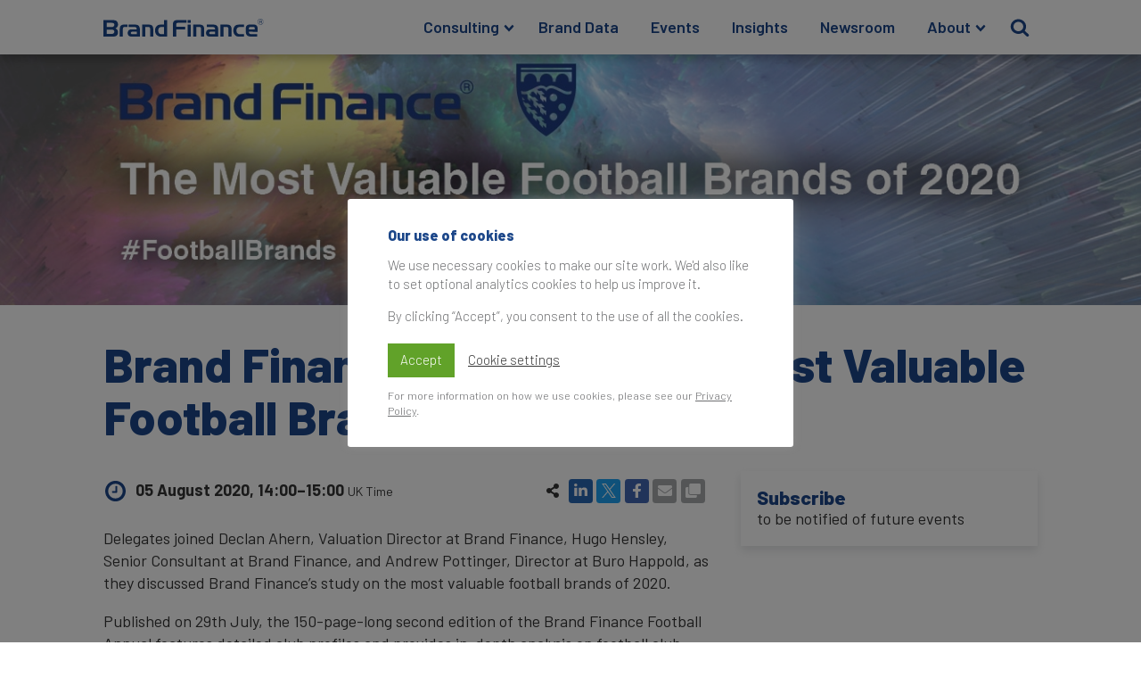

--- FILE ---
content_type: text/html; charset=UTF-8
request_url: https://brandfinance.com/events/brand-finance-webinar-the-most-valuable-football-brands-of-2020
body_size: 27701
content:
<!DOCTYPE html>
<html lang="en-US" prefix="og: https://ogp.me/ns#" >
<head>
<meta charset="UTF-8">
<meta name="viewport" content="width=device-width, initial-scale=1.0">
<!-- WP_HEAD() START -->
<link rel="preload" as="style" href="https://fonts.googleapis.com/css?family=Barlow:100,200,300,400,500,600,700,800,900|Barlow:100,200,300,400,500,600,700,800,900|Almarai:100,200,300,400,500,600,700,800,900" >
<link rel="stylesheet" href="https://fonts.googleapis.com/css?family=Barlow:100,200,300,400,500,600,700,800,900|Barlow:100,200,300,400,500,600,700,800,900|Almarai:100,200,300,400,500,600,700,800,900">
	<style>img:is([sizes="auto" i], [sizes^="auto," i]) { contain-intrinsic-size: 3000px 1500px }</style>
	
<!-- Search Engine Optimization by Rank Math - https://rankmath.com/ -->
<title>Brand Finance Webinar - The Most Valuable Football Brands of 2020 | Event | Brand Finance</title>
<meta name="description" content="Delegates joined Declan Ahern, Valuation Director at Brand Finance, Hugo Hensley, Senior Consultant at Brand Finance, and Andrew Pottinger, Director at Buro"/>
<meta name="robots" content="follow, index, max-snippet:-1, max-video-preview:-1, max-image-preview:large"/>
<link rel="canonical" href="https://brandfinance.com/events/brand-finance-webinar-the-most-valuable-football-brands-of-2020" />
<meta property="og:locale" content="en_US" />
<meta property="og:type" content="article" />
<meta property="og:title" content="Brand Finance Webinar - The Most Valuable Football Brands of 2020 | Event | Brand Finance" />
<meta property="og:description" content="Delegates joined Declan Ahern, Valuation Director at Brand Finance, Hugo Hensley, Senior Consultant at Brand Finance, and Andrew Pottinger, Director at Buro" />
<meta property="og:url" content="https://brandfinance.com/events/brand-finance-webinar-the-most-valuable-football-brands-of-2020" />
<meta property="og:site_name" content="Brand Finance" />
<meta property="article:publisher" content="https://fb.com/Brand.Finance" />
<meta property="article:author" content="https://fb.com/Brand.Finance" />
<meta property="article:section" content="Insights" />
<meta property="og:updated_time" content="2021-08-06T16:16:32+01:00" />
<meta property="og:image" content="https://static.brandfinance.com/wp-content/uploads/2020/09/football_brands_brand_finance_institute_social_media_banner_2020.jpg" />
<meta property="og:image:secure_url" content="https://static.brandfinance.com/wp-content/uploads/2020/09/football_brands_brand_finance_institute_social_media_banner_2020.jpg" />
<meta property="og:image:width" content="1333" />
<meta property="og:image:height" content="417" />
<meta property="og:image:alt" content="Brand Finance Webinar - The Most Valuable Football Brands of 2020" />
<meta property="og:image:type" content="image/jpeg" />
<meta name="twitter:card" content="summary_large_image" />
<meta name="twitter:title" content="Brand Finance Webinar - The Most Valuable Football Brands of 2020 | Event | Brand Finance" />
<meta name="twitter:description" content="Delegates joined Declan Ahern, Valuation Director at Brand Finance, Hugo Hensley, Senior Consultant at Brand Finance, and Andrew Pottinger, Director at Buro" />
<meta name="twitter:site" content="@BrandFinance" />
<meta name="twitter:creator" content="@BrandFinance" />
<meta name="twitter:image" content="https://static.brandfinance.com/wp-content/uploads/2020/09/football_brands_brand_finance_institute_social_media_banner_2020.jpg" />
<script type="application/ld+json" class="rank-math-schema">{"@context":"https://schema.org","@graph":[{"@type":"BreadcrumbList","@id":"https://brandfinance.com/events/brand-finance-webinar-the-most-valuable-football-brands-of-2020#breadcrumb","itemListElement":[{"@type":"ListItem","position":"1","item":{"@id":"https://brandfinance.com","name":"Home"}},{"@type":"ListItem","position":"2","item":{"@id":"/events","name":"Events"}},{"@type":"ListItem","position":"3","item":{"@id":"https://brandfinance.com/events/brand-finance-webinar-the-most-valuable-football-brands-of-2020","name":"Brand Finance Webinar - The Most Valuable Football Brands of 2020"}}]}]}</script>
<!-- /Rank Math WordPress SEO plugin -->

<link rel='stylesheet' id='wp-block-library-css' href='https://static.brandfinance.com/wp-includes/css/dist/block-library/style.min.css' type='text/css' media='all' />
<style id='classic-theme-styles-inline-css' type='text/css'>
/*! This file is auto-generated */
.wp-block-button__link{color:#fff;background-color:#32373c;border-radius:9999px;box-shadow:none;text-decoration:none;padding:calc(.667em + 2px) calc(1.333em + 2px);font-size:1.125em}.wp-block-file__button{background:#32373c;color:#fff;text-decoration:none}
</style>
<style id='global-styles-inline-css' type='text/css'>
:root{--wp--preset--aspect-ratio--square: 1;--wp--preset--aspect-ratio--4-3: 4/3;--wp--preset--aspect-ratio--3-4: 3/4;--wp--preset--aspect-ratio--3-2: 3/2;--wp--preset--aspect-ratio--2-3: 2/3;--wp--preset--aspect-ratio--16-9: 16/9;--wp--preset--aspect-ratio--9-16: 9/16;--wp--preset--color--black: #000000;--wp--preset--color--cyan-bluish-gray: #abb8c3;--wp--preset--color--white: #ffffff;--wp--preset--color--pale-pink: #f78da7;--wp--preset--color--vivid-red: #cf2e2e;--wp--preset--color--luminous-vivid-orange: #ff6900;--wp--preset--color--luminous-vivid-amber: #fcb900;--wp--preset--color--light-green-cyan: #7bdcb5;--wp--preset--color--vivid-green-cyan: #00d084;--wp--preset--color--pale-cyan-blue: #8ed1fc;--wp--preset--color--vivid-cyan-blue: #0693e3;--wp--preset--color--vivid-purple: #9b51e0;--wp--preset--gradient--vivid-cyan-blue-to-vivid-purple: linear-gradient(135deg,rgba(6,147,227,1) 0%,rgb(155,81,224) 100%);--wp--preset--gradient--light-green-cyan-to-vivid-green-cyan: linear-gradient(135deg,rgb(122,220,180) 0%,rgb(0,208,130) 100%);--wp--preset--gradient--luminous-vivid-amber-to-luminous-vivid-orange: linear-gradient(135deg,rgba(252,185,0,1) 0%,rgba(255,105,0,1) 100%);--wp--preset--gradient--luminous-vivid-orange-to-vivid-red: linear-gradient(135deg,rgba(255,105,0,1) 0%,rgb(207,46,46) 100%);--wp--preset--gradient--very-light-gray-to-cyan-bluish-gray: linear-gradient(135deg,rgb(238,238,238) 0%,rgb(169,184,195) 100%);--wp--preset--gradient--cool-to-warm-spectrum: linear-gradient(135deg,rgb(74,234,220) 0%,rgb(151,120,209) 20%,rgb(207,42,186) 40%,rgb(238,44,130) 60%,rgb(251,105,98) 80%,rgb(254,248,76) 100%);--wp--preset--gradient--blush-light-purple: linear-gradient(135deg,rgb(255,206,236) 0%,rgb(152,150,240) 100%);--wp--preset--gradient--blush-bordeaux: linear-gradient(135deg,rgb(254,205,165) 0%,rgb(254,45,45) 50%,rgb(107,0,62) 100%);--wp--preset--gradient--luminous-dusk: linear-gradient(135deg,rgb(255,203,112) 0%,rgb(199,81,192) 50%,rgb(65,88,208) 100%);--wp--preset--gradient--pale-ocean: linear-gradient(135deg,rgb(255,245,203) 0%,rgb(182,227,212) 50%,rgb(51,167,181) 100%);--wp--preset--gradient--electric-grass: linear-gradient(135deg,rgb(202,248,128) 0%,rgb(113,206,126) 100%);--wp--preset--gradient--midnight: linear-gradient(135deg,rgb(2,3,129) 0%,rgb(40,116,252) 100%);--wp--preset--font-size--small: 13px;--wp--preset--font-size--medium: 20px;--wp--preset--font-size--large: 36px;--wp--preset--font-size--x-large: 42px;--wp--preset--spacing--20: 0.44rem;--wp--preset--spacing--30: 0.67rem;--wp--preset--spacing--40: 1rem;--wp--preset--spacing--50: 1.5rem;--wp--preset--spacing--60: 2.25rem;--wp--preset--spacing--70: 3.38rem;--wp--preset--spacing--80: 5.06rem;--wp--preset--shadow--natural: 6px 6px 9px rgba(0, 0, 0, 0.2);--wp--preset--shadow--deep: 12px 12px 50px rgba(0, 0, 0, 0.4);--wp--preset--shadow--sharp: 6px 6px 0px rgba(0, 0, 0, 0.2);--wp--preset--shadow--outlined: 6px 6px 0px -3px rgba(255, 255, 255, 1), 6px 6px rgba(0, 0, 0, 1);--wp--preset--shadow--crisp: 6px 6px 0px rgba(0, 0, 0, 1);}:where(.is-layout-flex){gap: 0.5em;}:where(.is-layout-grid){gap: 0.5em;}body .is-layout-flex{display: flex;}.is-layout-flex{flex-wrap: wrap;align-items: center;}.is-layout-flex > :is(*, div){margin: 0;}body .is-layout-grid{display: grid;}.is-layout-grid > :is(*, div){margin: 0;}:where(.wp-block-columns.is-layout-flex){gap: 2em;}:where(.wp-block-columns.is-layout-grid){gap: 2em;}:where(.wp-block-post-template.is-layout-flex){gap: 1.25em;}:where(.wp-block-post-template.is-layout-grid){gap: 1.25em;}.has-black-color{color: var(--wp--preset--color--black) !important;}.has-cyan-bluish-gray-color{color: var(--wp--preset--color--cyan-bluish-gray) !important;}.has-white-color{color: var(--wp--preset--color--white) !important;}.has-pale-pink-color{color: var(--wp--preset--color--pale-pink) !important;}.has-vivid-red-color{color: var(--wp--preset--color--vivid-red) !important;}.has-luminous-vivid-orange-color{color: var(--wp--preset--color--luminous-vivid-orange) !important;}.has-luminous-vivid-amber-color{color: var(--wp--preset--color--luminous-vivid-amber) !important;}.has-light-green-cyan-color{color: var(--wp--preset--color--light-green-cyan) !important;}.has-vivid-green-cyan-color{color: var(--wp--preset--color--vivid-green-cyan) !important;}.has-pale-cyan-blue-color{color: var(--wp--preset--color--pale-cyan-blue) !important;}.has-vivid-cyan-blue-color{color: var(--wp--preset--color--vivid-cyan-blue) !important;}.has-vivid-purple-color{color: var(--wp--preset--color--vivid-purple) !important;}.has-black-background-color{background-color: var(--wp--preset--color--black) !important;}.has-cyan-bluish-gray-background-color{background-color: var(--wp--preset--color--cyan-bluish-gray) !important;}.has-white-background-color{background-color: var(--wp--preset--color--white) !important;}.has-pale-pink-background-color{background-color: var(--wp--preset--color--pale-pink) !important;}.has-vivid-red-background-color{background-color: var(--wp--preset--color--vivid-red) !important;}.has-luminous-vivid-orange-background-color{background-color: var(--wp--preset--color--luminous-vivid-orange) !important;}.has-luminous-vivid-amber-background-color{background-color: var(--wp--preset--color--luminous-vivid-amber) !important;}.has-light-green-cyan-background-color{background-color: var(--wp--preset--color--light-green-cyan) !important;}.has-vivid-green-cyan-background-color{background-color: var(--wp--preset--color--vivid-green-cyan) !important;}.has-pale-cyan-blue-background-color{background-color: var(--wp--preset--color--pale-cyan-blue) !important;}.has-vivid-cyan-blue-background-color{background-color: var(--wp--preset--color--vivid-cyan-blue) !important;}.has-vivid-purple-background-color{background-color: var(--wp--preset--color--vivid-purple) !important;}.has-black-border-color{border-color: var(--wp--preset--color--black) !important;}.has-cyan-bluish-gray-border-color{border-color: var(--wp--preset--color--cyan-bluish-gray) !important;}.has-white-border-color{border-color: var(--wp--preset--color--white) !important;}.has-pale-pink-border-color{border-color: var(--wp--preset--color--pale-pink) !important;}.has-vivid-red-border-color{border-color: var(--wp--preset--color--vivid-red) !important;}.has-luminous-vivid-orange-border-color{border-color: var(--wp--preset--color--luminous-vivid-orange) !important;}.has-luminous-vivid-amber-border-color{border-color: var(--wp--preset--color--luminous-vivid-amber) !important;}.has-light-green-cyan-border-color{border-color: var(--wp--preset--color--light-green-cyan) !important;}.has-vivid-green-cyan-border-color{border-color: var(--wp--preset--color--vivid-green-cyan) !important;}.has-pale-cyan-blue-border-color{border-color: var(--wp--preset--color--pale-cyan-blue) !important;}.has-vivid-cyan-blue-border-color{border-color: var(--wp--preset--color--vivid-cyan-blue) !important;}.has-vivid-purple-border-color{border-color: var(--wp--preset--color--vivid-purple) !important;}.has-vivid-cyan-blue-to-vivid-purple-gradient-background{background: var(--wp--preset--gradient--vivid-cyan-blue-to-vivid-purple) !important;}.has-light-green-cyan-to-vivid-green-cyan-gradient-background{background: var(--wp--preset--gradient--light-green-cyan-to-vivid-green-cyan) !important;}.has-luminous-vivid-amber-to-luminous-vivid-orange-gradient-background{background: var(--wp--preset--gradient--luminous-vivid-amber-to-luminous-vivid-orange) !important;}.has-luminous-vivid-orange-to-vivid-red-gradient-background{background: var(--wp--preset--gradient--luminous-vivid-orange-to-vivid-red) !important;}.has-very-light-gray-to-cyan-bluish-gray-gradient-background{background: var(--wp--preset--gradient--very-light-gray-to-cyan-bluish-gray) !important;}.has-cool-to-warm-spectrum-gradient-background{background: var(--wp--preset--gradient--cool-to-warm-spectrum) !important;}.has-blush-light-purple-gradient-background{background: var(--wp--preset--gradient--blush-light-purple) !important;}.has-blush-bordeaux-gradient-background{background: var(--wp--preset--gradient--blush-bordeaux) !important;}.has-luminous-dusk-gradient-background{background: var(--wp--preset--gradient--luminous-dusk) !important;}.has-pale-ocean-gradient-background{background: var(--wp--preset--gradient--pale-ocean) !important;}.has-electric-grass-gradient-background{background: var(--wp--preset--gradient--electric-grass) !important;}.has-midnight-gradient-background{background: var(--wp--preset--gradient--midnight) !important;}.has-small-font-size{font-size: var(--wp--preset--font-size--small) !important;}.has-medium-font-size{font-size: var(--wp--preset--font-size--medium) !important;}.has-large-font-size{font-size: var(--wp--preset--font-size--large) !important;}.has-x-large-font-size{font-size: var(--wp--preset--font-size--x-large) !important;}
:where(.wp-block-post-template.is-layout-flex){gap: 1.25em;}:where(.wp-block-post-template.is-layout-grid){gap: 1.25em;}
:where(.wp-block-columns.is-layout-flex){gap: 2em;}:where(.wp-block-columns.is-layout-grid){gap: 2em;}
:root :where(.wp-block-pullquote){font-size: 1.5em;line-height: 1.6;}
</style>
<link rel='stylesheet' id='contact-form-7-css' href='https://brandfinance.com/wp-content/plugins/contact-form-7/includes/css/styles.css' type='text/css' media='all' />
<link rel='stylesheet' id='cookie-law-info-css' href='https://brandfinance.com/wp-content/plugins/cookie-law-info/legacy/public/css/cookie-law-info-public.css' type='text/css' media='all' />
<link rel='stylesheet' id='cookie-law-info-gdpr-css' href='https://brandfinance.com/wp-content/plugins/cookie-law-info/legacy/public/css/cookie-law-info-gdpr.css' type='text/css' media='all' />
<link rel='stylesheet' id='oxygen-css' href='https://brandfinance.com/wp-content/plugins/oxygen/component-framework/oxygen.css' type='text/css' media='all' />
<link rel='stylesheet' id='bodhi-svgs-attachment-css' href='https://brandfinance.com/wp-content/plugins/svg-support/css/svgs-attachment.css' type='text/css' media='all' />
<link rel='stylesheet' id='fancybox-css' href='https://brandfinance.com/wp-content/plugins/easy-fancybox/fancybox/2.2.0/jquery.fancybox.css' type='text/css' media='screen' />
<script type="text/javascript" src="https://brandfinance.com/wp-content/plugins/svg-support/vendor/DOMPurify/DOMPurify.min.js" id="bodhi-dompurify-library-js"></script>
<script type="text/javascript" src="https://static.brandfinance.com/wp-includes/js/jquery/jquery.min.js" id="jquery-core-js"></script>
<script type="text/javascript" id="cookie-law-info-js-extra">
/* <![CDATA[ */
var Cli_Data = {"nn_cookie_ids":[],"cookielist":[],"non_necessary_cookies":[],"ccpaEnabled":"","ccpaRegionBased":"","ccpaBarEnabled":"","strictlyEnabled":["necessary","obligatoire"],"ccpaType":"gdpr","js_blocking":"","custom_integration":"","triggerDomRefresh":"","secure_cookies":""};
var cli_cookiebar_settings = {"animate_speed_hide":"500","animate_speed_show":"500","background":"#FFF","border":"#b1a6a6c2","border_on":"","button_1_button_colour":"#61a229","button_1_button_hover":"#4e8221","button_1_link_colour":"#fff","button_1_as_button":"1","button_1_new_win":"","button_2_button_colour":"#333","button_2_button_hover":"#292929","button_2_link_colour":"#6d6e70","button_2_as_button":"","button_2_hidebar":"1","button_3_button_colour":"#3566bb","button_3_button_hover":"#2a5296","button_3_link_colour":"#fff","button_3_as_button":"1","button_3_new_win":"","button_4_button_colour":"#000","button_4_button_hover":"#000000","button_4_link_colour":"#333333","button_4_as_button":"","button_7_button_colour":"#61a229","button_7_button_hover":"#4e8221","button_7_link_colour":"#fff","button_7_as_button":"1","button_7_new_win":"","font_family":"inherit","header_fix":"","notify_animate_hide":"1","notify_animate_show":"","notify_div_id":"#cookie-law-info-bar","notify_position_horizontal":"right","notify_position_vertical":"bottom","scroll_close":"","scroll_close_reload":"","accept_close_reload":"","reject_close_reload":"","showagain_tab":"","showagain_background":"#fff","showagain_border":"#000","showagain_div_id":"#cookie-law-info-again","showagain_x_position":"100px","text":"#6d6e70","show_once_yn":"","show_once":"10000","logging_on":"","as_popup":"","popup_overlay":"1","bar_heading_text":"Our use of cookies","cookie_bar_as":"popup","popup_showagain_position":"bottom-right","widget_position":"left"};
var log_object = {"ajax_url":"https:\/\/brandfinance.com\/wp-admin\/admin-ajax.php"};
/* ]]> */
</script>
<script type="text/javascript" src="https://brandfinance.com/wp-content/plugins/cookie-law-info/legacy/public/js/cookie-law-info-public.js" id="cookie-law-info-js"></script>
<script type="text/javascript" src="https://brandfinance.com/wp-content/plugins/svg-support/js/min/svgs-inline-min.js" id="bodhi_svg_inline-js"></script>
<script type="text/javascript" id="bodhi_svg_inline-js-after">
/* <![CDATA[ */
cssTarget={"Bodhi":"img.style-svg","ForceInlineSVG":"style-svg"};ForceInlineSVGActive="false";frontSanitizationEnabled="on";
/* ]]> */
</script>
<link rel="https://api.w.org/" href="https://brandfinance.com/wp-json/" /><link rel="alternate" title="JSON" type="application/json" href="https://brandfinance.com/wp-json/wp/v2/event/3567" /><link rel="EditURI" type="application/rsd+xml" title="RSD" href="https://brandfinance.com/xmlrpc.php?rsd" />
<meta name="generator" content="WordPress 6.7.4" />
<link rel='shortlink' href='https://brandfinance.com/?p=3567' />
<link rel="alternate" title="oEmbed (JSON)" type="application/json+oembed" href="https://brandfinance.com/wp-json/oembed/1.0/embed?url=https%3A%2F%2Fbrandfinance.com%2Fevents%2Fbrand-finance-webinar-the-most-valuable-football-brands-of-2020" />
<link rel="alternate" title="oEmbed (XML)" type="text/xml+oembed" href="https://brandfinance.com/wp-json/oembed/1.0/embed?url=https%3A%2F%2Fbrandfinance.com%2Fevents%2Fbrand-finance-webinar-the-most-valuable-football-brands-of-2020&#038;format=xml" />
<script async src="https://pagead2.googlesyndication.com/pagead/js/adsbygoogle.js?client=ca-pub-3808020484285585" crossorigin="anonymous"></script>		<style type="text/css">
						ol.footnotes>li {list-style-type:decimal;}
						ol.footnotes { color:#666666; }
ol.footnotes li { font-size:80%; }
		</style>
		<style>
	.cli-style-v2 {
		font: inherit !important;
	}
	.cli_action_button {
		margin-left: 0 !important;
	}
	.cli-bar-btn_container {
		margin-top: .5em !important;
		margin-bottom: .5em !important;
		/* justify-content: center; */
	}
	.cli-bar-btn_container a {
		font: inherit !important;
	}
</style>
<style id="fancybox-inline-css" type="text/css"></style><link rel="icon" href="https://static.brandfinance.com/wp-content/uploads/2020/07/BF_COA_ICON_BLUE_RGB_square-150x150.png" sizes="32x32" />
<link rel="icon" href="https://static.brandfinance.com/wp-content/uploads/2020/07/BF_COA_ICON_BLUE_RGB_square.png" sizes="192x192" />
<link rel="apple-touch-icon" href="https://static.brandfinance.com/wp-content/uploads/2020/07/BF_COA_ICON_BLUE_RGB_square.png" />
<meta name="msapplication-TileImage" content="https://static.brandfinance.com/wp-content/uploads/2020/07/BF_COA_ICON_BLUE_RGB_square.png" />
<link rel='stylesheet' id='oxygen-cache-7993-css' href='https://static.brandfinance.com/wp-content/uploads/oxygen/css/7993.css' type='text/css' media='all' />
<link rel='stylesheet' id='oxygen-cache-4146-css' href='https://static.brandfinance.com/wp-content/uploads/oxygen/css/4146.css' type='text/css' media='all' />
<link rel='stylesheet' id='oxygen-cache-622-css' href='https://static.brandfinance.com/wp-content/uploads/oxygen/css/622.css' type='text/css' media='all' />
<link rel='stylesheet' id='oxygen-cache-3764-css' href='https://static.brandfinance.com/wp-content/uploads/oxygen/css/3764.css' type='text/css' media='all' />
<link rel='stylesheet' id='oxygen-universal-styles-css' href='https://static.brandfinance.com/wp-content/uploads/oxygen/css/universal.css' type='text/css' media='all' />
<!-- END OF WP_HEAD() -->
</head>
<body class="event-template-default single single-event postid-3567  wp-embed-responsive oxygen-body" >




						<section id="main-header" class=" ct-section " ><div class="ct-section-inner-wrap"><header id="div_block-71-622" class="ct-div-block" ><a id="home-link" class="ct-link" href="/" target="_self"  ><img  id="image-7-622" alt="Brand Finance logo" src="https://static.brandfinance.com/wp-content/uploads/2020/07/Brand-Finance.svg" class="ct-image" srcset="" sizes="(max-width: 300px) 100vw, 300px" /></a><div id="main-menu-block" class="ct-div-block" >
		<div id="main-menu" class="oxy-pro-menu  " ><div class="oxy-pro-menu-mobile-open-icon  oxy-pro-menu-off-canvas-trigger oxy-pro-menu-off-canvas-right" data-off-canvas-alignment="right"><svg id="main-menu-open-icon"><use xlink:href="#FontAwesomeicon-bars"></use></svg></div>

                
        <div class="oxy-pro-menu-container  oxy-pro-menu-dropdown-links-visible-on-mobile oxy-pro-menu-dropdown-links-toggle oxy-pro-menu-show-dropdown" data-aos-duration="200" 

             data-oxy-pro-menu-dropdown-animation="fade-down"
             data-oxy-pro-menu-dropdown-animation-duration=".2"
             data-entire-parent-toggles-dropdown="false"

                          data-oxy-pro-menu-off-canvas-animation="slide-left"
             
                          data-oxy-pro-menu-dropdown-animation-duration=".2"
             
                          data-oxy-pro-menu-dropdown-links-on-mobile="toggle">
             
            <div class="menu-main-navigation-container"><ul id="menu-main-navigation" class="oxy-pro-menu-list"><li id="menu-item-51" class="menu-item menu-item-type-post_type menu-item-object-page menu-item-has-children menu-item-51"><a href="https://brandfinance.com/consulting">Consulting</a>
<ul class="sub-menu">
	<li id="menu-item-60" class="menu-item menu-item-type-post_type menu-item-object-page menu-item-60"><a href="https://brandfinance.com/consulting/brand-research">Brand Research</a></li>
	<li id="menu-item-59" class="menu-item menu-item-type-post_type menu-item-object-page menu-item-59"><a href="https://brandfinance.com/consulting/brand-valuation">Brand Valuation</a></li>
	<li id="menu-item-58" class="menu-item menu-item-type-post_type menu-item-object-page menu-item-58"><a href="https://brandfinance.com/consulting/brand-strategy">Brand Strategy</a></li>
	<li id="menu-item-4144" class="menu-item menu-item-type-post_type menu-item-object-page menu-item-4144"><a href="https://brandfinance.com/training">Brand Training</a></li>
	<li id="menu-item-27662" class="menu-item menu-item-type-post_type menu-item-object-page menu-item-27662"><a href="https://brandfinance.com/consulting/sponsorship">Sponsorship Services</a></li>
	<li id="menu-item-30646" class="menu-item menu-item-type-post_type menu-item-object-page menu-item-30646"><a href="https://brandfinance.com/consulting/sustainability-services">Sustainability Services</a></li>
</ul>
</li>
<li id="menu-item-47" class="menu-item menu-item-type-post_type menu-item-object-page menu-item-47"><a href="https://brandfinance.com/data">Brand Data</a></li>
<li id="menu-item-3729" class="menu-item menu-item-type-post_type menu-item-object-page menu-item-3729"><a href="https://brandfinance.com/events">Events</a></li>
<li id="menu-item-50" class="menu-item menu-item-type-post_type menu-item-object-page menu-item-50"><a href="https://brandfinance.com/insights">Insights</a></li>
<li id="menu-item-48" class="menu-item menu-item-type-post_type menu-item-object-page menu-item-48"><a href="https://brandfinance.com/press-releases">Newsroom</a></li>
<li id="menu-item-49" class="menu-item menu-item-type-post_type menu-item-object-page menu-item-has-children menu-item-49"><a href="https://brandfinance.com/about">About</a>
<ul class="sub-menu">
	<li id="menu-item-909" class="menu-item menu-item-type-post_type menu-item-object-page menu-item-909"><a href="https://brandfinance.com/offices">Our Offices</a></li>
	<li id="menu-item-3740" class="menu-item menu-item-type-post_type menu-item-object-page menu-item-3740"><a href="https://brandfinance.com/contact-us">Contact Us</a></li>
</ul>
</li>
</ul></div>
            <div class="oxy-pro-menu-mobile-close-icon"><svg id="svg-main-menu"><use xlink:href="#FontAwesomeicon-close"></use></svg></div>

        </div>

        </div>

		<script type="text/javascript">
			jQuery('#main-menu .oxy-pro-menu-show-dropdown .menu-item-has-children > a', 'body').each(function(){
                jQuery(this).append('<div class="oxy-pro-menu-dropdown-icon-click-area"><svg class="oxy-pro-menu-dropdown-icon"><use xlink:href="#FontAwesomeicon-chevron-down"></use></svg></div>');
            });
            jQuery('#main-menu .oxy-pro-menu-show-dropdown .menu-item:not(.menu-item-has-children) > a', 'body').each(function(){
                jQuery(this).append('<div class="oxy-pro-menu-dropdown-icon-click-area"></div>');
            });			</script><div id="primary-search-block" class="ct-code-block" ><a id='primary-search' href='#'>
  <form role="search" method="get" id="primary-search-form" class="search-form" action="/">
    <div class='search-bar'>
      <input class="search-bar-input" type="text" value="" name="s" id="main-search" placeholder="Search …" />
      <label for="s">
        <span class="screen-reader-text"> Search for:</span>
        <div class='icon'>
          <svg height="0" width="0" viewBox="0 0 26 28"><path d="M18 13c0-3.859-3.141-7-7-7s-7 3.141-7 7 3.141 7 7 7 7-3.141 7-7zM26 26c0 1.094-0.906 2-2 2-0.531 0-1.047-0.219-1.406-0.594l-5.359-5.344c-1.828 1.266-4.016 1.937-6.234 1.937-6.078 0-11-4.922-11-11s4.922-11 11-11 11 4.922 11 11c0 2.219-0.672 4.406-1.937 6.234l5.359 5.359c0.359 0.359 0.578 0.875 0.578 1.406z"></path></svg>
        </div>
      </label>
    </div>
  </form>
</a></div></div></header></div></section><div id="menu-spacer" class="ct-div-block" ></div><div id="code_block-280-3764" class="ct-code-block" ></div><div id="parallax-image-header" class="ct-div-block " ><div id="parallax-image-header-background" class="ct-div-block" style="background-image:url(https://static.brandfinance.com/wp-content/uploads/2020/09/football_brands_brand_finance_institute_social_media_banner_2020.jpg);background-size: cover;" ></div><div id="parallax-image-header-foreground" class="ct-div-block" ></div></div><section id="section-26-631" class=" ct-section" ><div class="ct-section-inner-wrap"><h1 id="headline-2-631" class="ct-headline"><span id="span-3-631" class="ct-span" >Brand Finance Webinar - The Most Valuable Football Brands of 2020</span></h1><div id="new_columns-195-3764" class="ct-new-columns" ><div id="div_block-196-3764" class="ct-div-block" ><div id="div_block-284-3764" class="ct-div-block" ><div id="code_block-326-3764" class="ct-code-block" ><div class='icon'>
  <svg height='0' width='0' viewBox="0 0 24 28"><path d="M14 8.5v7c0 0.281-0.219 0.5-0.5 0.5h-5c-0.281 0-0.5-0.219-0.5-0.5v-1c0-0.281 0.219-0.5 0.5-0.5h3.5v-5.5c0-0.281 0.219-0.5 0.5-0.5h1c0.281 0 0.5 0.219 0.5 0.5zM20.5 14c0-4.688-3.813-8.5-8.5-8.5s-8.5 3.813-8.5 8.5 3.813 8.5 8.5 8.5 8.5-3.813 8.5-8.5zM24 14c0 6.625-5.375 12-12 12s-12-5.375-12-12 5.375-12 12-12 12 5.375 12 12z"></path></svg>
</div>
<div><strong>05 August 2020, 14:00&ndash;15:00</strong> <small>UK Time</small></div></div><div id="code_block-1-6880" class="ct-code-block" >


  <div class='social-sharing' id='unique_id_here'>
    <a class='share-button' title='Share' style='display: none;'>
      <div class='social-sharing-icon'>
        <img class='style-svg'
             src='https://static.brandfinance.com/wp-content/uploads/icons/fa/solid/share-alt.svg' 
             alt='Share'
             />
      </div>
      <div class='text'>
        Share      </div>
    </a>
    <div class='social-sharing-icon share' title='Share' >
      <img class='style-svg'
           src='https://static.brandfinance.com/wp-content/uploads/icons/fa/solid/share-alt.svg' 
           alt='Share'
           />
    </div>
        <a class='social-sharing-icon linkedin' style='background-color: #2867b2'
       href='https://www.linkedin.com/sharing/share-offsite/?url=https%3A%2F%2Fbrandfinance.com%2Fevents%2Fbrand-finance-webinar-the-most-valuable-football-brands-of-2020'
       title='Share on LinkedIn'
       target='_blank'       >
      <img class='style-svg'
           src='https://static.brandfinance.com/wp-content/uploads/icons/fa/brands/linkedin-in.svg'
           alt='Share on LinkedIn' title='Share on LinkedIn' 
           />
    </a>
        <a class='social-sharing-icon twitter' style='background-color: #1da1f2'
       href='https://twitter.com/intent/tweet?url=https%3A%2F%2Fbrandfinance.com%2Fevents%2Fbrand-finance-webinar-the-most-valuable-football-brands-of-2020&text=Brand%20Finance%20Webinar%20-%20The%20Most%20Valuable%20Football%20Brands%20of%202020&via=BrandFinance'
       title='Share on Twitter'
       target='_blank'       >
      <img class='style-svg'
           src='https://static.brandfinance.com/wp-content/uploads/icons/fa/brands/x-twitter.svg'
           alt='Share on Twitter' title='Share on Twitter' 
           />
    </a>
        <a class='social-sharing-icon facebook' style='background-color: #4267b2'
       href='https://facebook.com/sharer/sharer.php?u=https%3A%2F%2Fbrandfinance.com%2Fevents%2Fbrand-finance-webinar-the-most-valuable-football-brands-of-2020'
       title='Share on Facebook'
       target='_blank'       >
      <img class='style-svg'
           src='https://static.brandfinance.com/wp-content/uploads/icons/fa/brands/facebook-f.svg'
           alt='Share on Facebook' title='Share on Facebook' 
           />
    </a>
        <a class='social-sharing-icon email' style='background-color: #a7a9ab'
       href='mailto:?subject=Brand%20Finance%20Webinar%20-%20The%20Most%20Valuable%20Football%20Brands%20of%202020&body=https%3A%2F%2Fbrandfinance.com%2Fevents%2Fbrand-finance-webinar-the-most-valuable-football-brands-of-2020'
       title='Share by Email'
       target='_blank'       >
      <img class='style-svg'
           src='https://static.brandfinance.com/wp-content/uploads/icons/fa/solid/envelope.svg'
           alt='Share by Email' title='Share by Email' 
           />
    </a>
        <a class='social-sharing-icon copy_link' style='background-color: #a7a9ab'
       href='#'
       title='Copy Link'
              >
      <img class='style-svg'
           src='https://static.brandfinance.com/wp-content/uploads/icons/fa/solid/clone.svg'
           alt='Copy Link' title='Copy Link' 
           />
    </a>
      </div>

  <script>
    if (navigator.share) {
      jQuery('#unique_id_here .social-sharing-icon.share').hide();
      mobileButton = jQuery('#unique_id_here .share-button');
      mobileButton.show();
      jQuery('#unique_id_here .social-sharing').hide();
      mobileButton.click( e => {
        navigator.share({
          title: 'Brand Finance Webinar - The Most Valuable Football Brands of 2020',
          url: 'https://brandfinance.com/events/brand-finance-webinar-the-most-valuable-football-brands-of-2020'
        });
      });
    }
  </script>


  <input id="unique_id_here-url" name="unique_id_here-url" type="hidden">
  <script>
    copyLink = jQuery('#unique_id_here .copy_link');
    copyLink.addClass('show-notification');
    copyLink.click(() => {
      let pageUrlInput = document.getElementById("unique_id_here-url");
      pageUrlInput.type = 'text';
      pageUrlInput.value = window.location.href.replace(window.location.search, '').replace(window.location.hash, '').replace('#', '');
      pageUrlInput.select();
      document.execCommand("copy");
      pageUrlInput.type = 'hidden';
      jQuery('#notification-text').html('Link copied to clipboard');
    });
  </script>
</div></div><div id='inner_content-7-631' class='ct-inner-content'><p>Delegates joined Declan Ahern, Valuation Director at Brand Finance, Hugo Hensley, Senior Consultant at Brand Finance, and Andrew Pottinger, Director at Buro Happold, as they discussed Brand Finance’s study on the most valuable football brands of 2020.</p>
<p>Published on 29th July, the 150-page-long second edition of the Brand Finance Football Annual features detailed club profiles and provides in-depth analysis on football club brand values, enterprise values, sponsorship effectiveness, league reputation, and stadia performance. It includes special contributions by LaLiga, PSG, and ABSA, among others. The Annual builds on the findings of the Brand Finance Football 50 study on the world’s most valuable and strongest football club brands, and includes the methodology and results of the Buro Happold Venue Performance Rating framework.</p>
<p>The full recording of the webinar is available to view here:</p>


<figure class="wp-block-embed is-type-video is-provider-youtube wp-block-embed-youtube wp-embed-aspect-16-9 wp-has-aspect-ratio"><div class="wp-block-embed__wrapper">
<iframe title="Webinar: The Most Valuable Football Brands of 2020" width="500" height="281" src="https://www.youtube.com/embed/Oot3h8yncuU?feature=oembed" frameborder="0" allow="accelerometer; autoplay; clipboard-write; encrypted-media; gyroscope; picture-in-picture; web-share" referrerpolicy="strict-origin-when-cross-origin" allowfullscreen></iframe>
</div></figure>



<p>Follow Brand Finance on <a href="https://www.linkedin.com/company/brand-finance/" target="_blank" rel="noopener">LinkedIn</a>, <a href="https://twitter.com/brandfinance?lang=en" target="_blank" rel="noopener">Twitter</a>, and&nbsp;<a href="https://www.facebook.com/BrandFinance/" target="_blank" rel="noopener">Facebook</a> to keep up to date with the latest news and upcoming events, and feel free to use our hashtag #footballbrands when sharing online.</p>


<div id="div_block-237-631" class="ct-div-block " ><div id="new_columns-37-7143" class="ct-new-columns" ><div id="div_block-38-7143" class="ct-div-block" ><img decoding="async"  id="image-231-631" alt="European League - Football Annual 2020" src="https://static.brandfinance.com/wp-content/uploads/2021/04/brand-finance-football-annual-2020-preview-448x603-1.jpeg" class="ct-image"/></div><div id="div_block-39-7143" class="ct-div-block" ><a id="link-28-7143" class="ct-link" href="https://brandirectory.com/rankings/football/2020" target="_blank" rel="noopener"><h5 id="headline-220-631" class="ct-headline">BRAND FINANCE FOOTBALL ANNUAL 2020</h5><div id="text_block-222-631" class="ct-text-block" >See the preview or purchase the full Brand Finance Football Annual 2020 here.</div></a></div></div></div></div></div><div id="div_block-197-3764" class="ct-div-block" ><div id="div_block-333-3764" class="ct-div-block" ><div id="code_block-334-3764" class="ct-code-block" ><div class='icon'>
  <svg height='0' width='0' viewBox="0 0 24 28"><path d="M14 8.5v7c0 0.281-0.219 0.5-0.5 0.5h-5c-0.281 0-0.5-0.219-0.5-0.5v-1c0-0.281 0.219-0.5 0.5-0.5h3.5v-5.5c0-0.281 0.219-0.5 0.5-0.5h1c0.281 0 0.5 0.219 0.5 0.5zM20.5 14c0-4.688-3.813-8.5-8.5-8.5s-8.5 3.813-8.5 8.5 3.813 8.5 8.5 8.5 8.5-3.813 8.5-8.5zM24 14c0 6.625-5.375 12-12 12s-12-5.375-12-12 5.375-12 12-12 12 5.375 12 12z"></path></svg>
</div>
<div><strong>05 August 2020, 14:00&ndash;15:00</strong> <small>UK Time</small></div></div><div id="code_block-1-6880" class="ct-code-block" >


  <div class='social-sharing' id='unique_id_here'>
    <a class='share-button' title='Share' style='display: none;'>
      <div class='social-sharing-icon'>
        <img class='style-svg'
             src='https://static.brandfinance.com/wp-content/uploads/icons/fa/solid/share-alt.svg' 
             alt='Share'
             />
      </div>
      <div class='text'>
        Share      </div>
    </a>
    <div class='social-sharing-icon share' title='Share' >
      <img class='style-svg'
           src='https://static.brandfinance.com/wp-content/uploads/icons/fa/solid/share-alt.svg' 
           alt='Share'
           />
    </div>
        <a class='social-sharing-icon linkedin' style='background-color: #2867b2'
       href='https://www.linkedin.com/sharing/share-offsite/?url=https%3A%2F%2Fbrandfinance.com%2Fevents%2Fbrand-finance-webinar-the-most-valuable-football-brands-of-2020'
       title='Share on LinkedIn'
       target='_blank'       >
      <img class='style-svg'
           src='https://static.brandfinance.com/wp-content/uploads/icons/fa/brands/linkedin-in.svg'
           alt='Share on LinkedIn' title='Share on LinkedIn' 
           />
    </a>
        <a class='social-sharing-icon twitter' style='background-color: #1da1f2'
       href='https://twitter.com/intent/tweet?url=https%3A%2F%2Fbrandfinance.com%2Fevents%2Fbrand-finance-webinar-the-most-valuable-football-brands-of-2020&text=Brand%20Finance%20Webinar%20-%20The%20Most%20Valuable%20Football%20Brands%20of%202020&via=BrandFinance'
       title='Share on Twitter'
       target='_blank'       >
      <img class='style-svg'
           src='https://static.brandfinance.com/wp-content/uploads/icons/fa/brands/x-twitter.svg'
           alt='Share on Twitter' title='Share on Twitter' 
           />
    </a>
        <a class='social-sharing-icon facebook' style='background-color: #4267b2'
       href='https://facebook.com/sharer/sharer.php?u=https%3A%2F%2Fbrandfinance.com%2Fevents%2Fbrand-finance-webinar-the-most-valuable-football-brands-of-2020'
       title='Share on Facebook'
       target='_blank'       >
      <img class='style-svg'
           src='https://static.brandfinance.com/wp-content/uploads/icons/fa/brands/facebook-f.svg'
           alt='Share on Facebook' title='Share on Facebook' 
           />
    </a>
        <a class='social-sharing-icon email' style='background-color: #a7a9ab'
       href='mailto:?subject=Brand%20Finance%20Webinar%20-%20The%20Most%20Valuable%20Football%20Brands%20of%202020&body=https%3A%2F%2Fbrandfinance.com%2Fevents%2Fbrand-finance-webinar-the-most-valuable-football-brands-of-2020'
       title='Share by Email'
       target='_blank'       >
      <img class='style-svg'
           src='https://static.brandfinance.com/wp-content/uploads/icons/fa/solid/envelope.svg'
           alt='Share by Email' title='Share by Email' 
           />
    </a>
        <a class='social-sharing-icon copy_link' style='background-color: #a7a9ab'
       href='#'
       title='Copy Link'
              >
      <img class='style-svg'
           src='https://static.brandfinance.com/wp-content/uploads/icons/fa/solid/clone.svg'
           alt='Copy Link' title='Copy Link' 
           />
    </a>
      </div>

  <script>
    if (navigator.share) {
      jQuery('#unique_id_here .social-sharing-icon.share').hide();
      mobileButton = jQuery('#unique_id_here .share-button');
      mobileButton.show();
      jQuery('#unique_id_here .social-sharing').hide();
      mobileButton.click( e => {
        navigator.share({
          title: 'Brand Finance Webinar - The Most Valuable Football Brands of 2020',
          url: 'https://brandfinance.com/events/brand-finance-webinar-the-most-valuable-football-brands-of-2020'
        });
      });
    }
  </script>


  <input id="unique_id_here-url" name="unique_id_here-url" type="hidden">
  <script>
    copyLink = jQuery('#unique_id_here .copy_link');
    copyLink.addClass('show-notification');
    copyLink.click(() => {
      let pageUrlInput = document.getElementById("unique_id_here-url");
      pageUrlInput.type = 'text';
      pageUrlInput.value = window.location.href.replace(window.location.search, '').replace(window.location.hash, '').replace('#', '');
      pageUrlInput.select();
      document.execCommand("copy");
      pageUrlInput.type = 'hidden';
      jQuery('#notification-text').html('Link copied to clipboard');
    });
  </script>
</div></div><a id="subscribe-link" class="ct-link shadow-box-link" href="http://" target="_self"  ><h5 id="headline-323-3764" class="ct-headline">Subscribe</h5><div id="text_block-324-3764" class="ct-text-block" >to be notified of future events</div></a><div id="code_block-177-3764" class="ct-code-block" >
</div></div></div></div></section><section id="section-159-3764" class=" ct-section" ><div class="ct-section-inner-wrap"><div id="code_block-160-3764" class="ct-code-block" >  <h2>Speakers</h2>
  <div id="speakers">
        <div class="person">
      
      <div class='avatar' style='background-image: url(https://static.brandfinance.com/wp-content/uploads/2020/07/Declan-Ahern-150x150.jpg)'></div>
      <h6 class="name">Declan Ahern</h6>
      <div class="job-title">Director</div>
      <div class="company">Brand Finance</div>
      <div class="description"><p>Declan joined Brand Finance in 2016 as an Analyst. During his time at the company he has progressed to his current role as a Valuations Director at Brand Finance Plc and a Director of Brand Finance Africa.</p>
<p>Declan leads Brand Finance in Financial Services, with particularly focus on the banking sector. Declan leads the team that produces the annual Most Valuable Global Banking Brands study in collaboration with The Banker magazine (the FT). He has both written and contributed to various industry thought leadership and academic papers, and is regular speaker at various conferences such as the IAA Africa Rising conference.</p>
<p>Declan has extensive experience in market research, brand and business valuation, brand strategy and positioning, sponsorship evaluation and brand architecture. Declan's clients include ABSA, Access Bank, Citi Bank, TD Bank, First National Bank, Royal Bank of Canada, QNB among others.</p>
<p>Declan is a qualified Chartered Accountant with the Institute of Chartered Accountants of England Wales, having previously studied at the University of Cape Town in South Africa graduating with a Bachelor of Business Science in Finance with Economics.</p>
</div>
            <a class="website" href="https://brandfinance.com/author/declan-ahern">Website</a>
      
    </div>
        <div class="person">
      
      <div class='avatar' style='background-image: url(https://static.brandfinance.com/wp-content/uploads/2025/08/Oct21-Cropped-on-White-150x150.jpg)'></div>
      <h6 class="name">Hugo Hensley</h6>
      <div class="job-title">Valuation Director</div>
      <div class="company">Brand Finance</div>
      <div class="description"><p>Hugo is experienced in Brand &amp; Business Valuation, Business Strategy, Tax &amp; transfer pricing, and valuation for M&amp;A and Reputational Damage Litigation. Hugo also heads Brand Finance’s sports services team, working with rights-holders and corporate sponsors on brand &amp; sponsorship strategy, and return on investment analysis.</p>
<p>Working for clients including Bayer, London Stock Exchange Group and Liverpool FC, Hugo leads client engagement, project design &amp; management, and technical valuation work. Hugo is regularly featured in media reporting on the business of sport, including live interviews with BBC World News, TRT World and Phoenix, and print contributions including to Bloomberg News, The Economist, and London’s City A.M.</p>
<p>Hugo is a chartered accountant, ACA, and graduated from the University of Oxford with a MEng degree in Engineering, focusing on Biotechnology and Energy.</p>
</div>
            <a class="website" href=""></a>
      
    </div>
        <div class="person">
      
      <div class='avatar' style='background-image: url(https://static.brandfinance.com/wp-content/uploads/2020/09/andrew_pottinger_crop-scaled-150x150.jpg)'></div>
      <h6 class="name">Andrew Pottinger</h6>
      <div class="job-title">Group Director, Sports & Entertainment</div>
      <div class="company">Buro Happold</div>
      <div class="description"><p>Since joining Buro Happold in 2006 Andy&rsquo;s drive for people-centred design encouraged him to focus on the Sports and Cultural sectors, and he now leads the dedicated Sports and Entertainment team in our Bath Office.</p>
<p>Andy specialises in venue design and has played significant roles on many high profile projects, including Etihad South Stand Expansion, Tottenham Hotspur Stadium, O2 Arena (London), Coca-Cola Arena (Dubai), 3 Arena (Dublin), West End Stadium (Cincinnati) and the new Everton Stadium.&nbsp;&nbsp;</p>
<p>Drawing on his wide range of experience in venue design, and that of the team around him, Andy has spearheaded the development the Venue Performance Rating (VPR) philosophy and system.&nbsp; He is strongest when collaborating directly with clients to understand their specific aspirations and desired outcomes. This cooperative approach leads to remarkable results, which can be seen in many outstanding and awarding winning projects - most recently Louvre Abu Dhabi and Tottenham Hotspur Stadium.</p>
</div>
            <a class="website" href=""></a>
      
    </div>
      </div>
</div></div></section>            <div tabindex="-1" class="oxy-modal-backdrop center "
                style="background-color: rgba(0,0,0,0.5);"
                data-trigger="user_clicks_element"                data-trigger-selector=".person"                data-trigger-time="5"                data-trigger-time-unit="seconds"                data-close-automatically="no"                data-close-after-time="10"                data-close-after-time-unit="seconds"                data-trigger_scroll_amount="50"                data-trigger_scroll_direction="down"	            data-scroll_to_selector=""	            data-time_inactive="60"	            data-time-inactive-unit="seconds"	            data-number_of_clicks="3"	            data-close_on_esc="on"	            data-number_of_page_views="3"                data-close-after-form-submit="no"                data-open-again="always_show"                data-open-again-after-days="3"            >

                <div id="speaker-modal" class="ct-modal" ><div id="code_block-163-3764" class="ct-code-block" ><div class='avatar' style='background-image: url(https://secure.gravatar.com/avatar/?s=96&d=mm&r=g)'></div></div><div id="speaker-content" class="ct-div-block" ><h3 id="speaker-name" class="ct-headline">Name<br></h3><div id="speaker-title" class="ct-text-block" >Job Title</div><div id="speaker-description" class="ct-text-block" >Description</div><a id="speaker-link" class="ct-link-text" href="http://" target="_blank"  >Link</a></div></div>
            </div>
                    <div tabindex="-1" class="oxy-modal-backdrop center "
                style="background-color: rgba(0,0,0,0.5);"
                data-trigger="user_clicks_element"                data-trigger-selector=".partner"                data-trigger-time="5"                data-trigger-time-unit="seconds"                data-close-automatically="no"                data-close-after-time="10"                data-close-after-time-unit="seconds"                data-trigger_scroll_amount="50"                data-trigger_scroll_direction="down"	            data-scroll_to_selector=""	            data-time_inactive="60"	            data-time-inactive-unit="seconds"	            data-number_of_clicks="3"	            data-close_on_esc="on"	            data-number_of_page_views="3"                data-close-after-form-submit="no"                data-open-again="always_show"                data-open-again-after-days="3"            >

                <div id="partner-modal" class="ct-modal" ><div id="partner-logo" class="ct-code-block" ></div><div id="partner-content" class="ct-div-block" ><h3 id="partner-name" class="ct-headline">Name<br></h3><div id="partner-description" class="ct-text-block" >Description</div><a id="partner-link" class="ct-link-text" href="http://" target="_blank"  >Link</a></div></div>
            </div>
                    <div tabindex="-1" class="oxy-modal-backdrop center "
                style="background-color: rgba(0,0,0,0.5);"
                data-trigger="user_clicks_element"                data-trigger-selector=".location"                data-trigger-time="5"                data-trigger-time-unit="seconds"                data-close-automatically="no"                data-close-after-time="10"                data-close-after-time-unit="seconds"                data-trigger_scroll_amount="50"                data-trigger_scroll_direction="down"	            data-scroll_to_selector=""	            data-time_inactive="60"	            data-time-inactive-unit="seconds"	            data-number_of_clicks="3"	            data-close_on_esc="on"	            data-number_of_page_views="3"                data-close-after-form-submit="no"                data-open-again="always_show"                data-open-again-after-days="3"            >

                <div id="map-modal" class="ct-modal" ><h5 id="map-location-name" class="ct-code-block" >Online Event
</h5><div id="frame-div" class="ct-code-block" ><iframe id="frame" frameborder="0" src=""></iframe>
<div id="frame-replace">
	<p id="frame-desc"></p>
	<a id="frame-link" href="" target="_blank"></a>
</div></div><a id="booking-link" class="ct-link-text event-booking" href="http://" target="_blank"  >Open in new window</a></div>
            </div>
                    <div tabindex="-1" class="oxy-modal-backdrop center "
                style="background-color: rgba(0,0,0,0.5);"
                data-trigger="user_clicks_element"                data-trigger-selector="#subscribe-link"                data-trigger-time="5"                data-trigger-time-unit="seconds"                data-close-automatically="no"                data-close-after-time="10"                data-close-after-time-unit="seconds"                data-trigger_scroll_amount="50"                data-trigger_scroll_direction="down"	            data-scroll_to_selector=""	            data-time_inactive="60"	            data-time-inactive-unit="seconds"	            data-number_of_clicks="3"	            data-close_on_esc="on"	            data-number_of_page_views="3"                data-close-after-form-submit="no"                data-open-again="always_show"                data-open-again-after-days="3"            >

                <div id="modal-298-3764" class="ct-modal" ><h2 id="headline-299-3764" class="ct-headline">Subscribe</h2><div id="text_block-300-3764" class="ct-text-block" >To receive updates about new releases, events and offers.</div><div id="shortcode-301-3764" class="ct-shortcode" ><div class="wpforms-container wpforms-container-full" id="wpforms-6511"><form id="wpforms-form-6511" class="wpforms-validate wpforms-form wpforms-ajax-form" data-formid="6511" method="post" enctype="multipart/form-data" action="/events/brand-finance-webinar-the-most-valuable-football-brands-of-2020" data-token="e7fe0e0153cb39e54bd36531c5fad0a5" data-token-time="1768795459"><noscript class="wpforms-error-noscript">Please enable JavaScript in your browser to complete this form.</noscript><div class="wpforms-field-container"><div id="wpforms-6511-field_0-container" class="wpforms-field wpforms-field-name" data-field-id="0"><label class="wpforms-field-label wpforms-label-hide" for="wpforms-6511-field_0">Name <span class="wpforms-required-label">*</span></label><div class="wpforms-field-row wpforms-field-large"><div class="wpforms-field-row-block wpforms-first wpforms-one-half"><input type="text" id="wpforms-6511-field_0" class="wpforms-field-name-first wpforms-field-required" name="wpforms[fields][0][first]" placeholder="First Name" required><label for="wpforms-6511-field_0" class="wpforms-field-sublabel after wpforms-sublabel-hide">First</label></div><div class="wpforms-field-row-block wpforms-one-half"><input type="text" id="wpforms-6511-field_0-last" class="wpforms-field-name-last wpforms-field-required" name="wpforms[fields][0][last]" placeholder="Last Name" required><label for="wpforms-6511-field_0-last" class="wpforms-field-sublabel after wpforms-sublabel-hide">Last</label></div></div></div><div id="wpforms-6511-field_4-container" class="wpforms-field wpforms-field-text" data-field-id="4"><label class="wpforms-field-label wpforms-label-hide" for="wpforms-6511-field_4">Company <span class="wpforms-required-label">*</span></label><input type="text" id="wpforms-6511-field_4" class="wpforms-field-large wpforms-field-required" name="wpforms[fields][4]" placeholder="Company / Institution" required></div><div id="wpforms-6511-field_1-container" class="wpforms-field wpforms-field-email wpforms-one-half wpforms-first" data-field-id="1"><label class="wpforms-field-label wpforms-label-hide" for="wpforms-6511-field_1">Email <span class="wpforms-required-label">*</span></label><input type="email" id="wpforms-6511-field_1" class="wpforms-field-large wpforms-field-required" name="wpforms[fields][1]" placeholder="Email Address" spellcheck="false" required></div><div id="wpforms-6511-field_17-container" class="wpforms-field wpforms-field-text wpforms-one-half" data-field-id="17"><label class="wpforms-field-label wpforms-label-hide" for="wpforms-6511-field_17">Phone</label><input type="text" id="wpforms-6511-field_17" class="wpforms-field-large" name="wpforms[fields][17]" placeholder="Phone number" ></div><div id="wpforms-6511-field_15-container" class="wpforms-field wpforms-field-select wpforms-field-select-style-classic" data-field-id="15"><label class="wpforms-field-label wpforms-label-hide" for="wpforms-6511-field_15">Country <span class="wpforms-required-label">*</span></label><select id="wpforms-6511-field_15" class="wpforms-field-large wpforms-field-required" name="wpforms[fields][15]" required="required"><option value="" class="placeholder" disabled  selected='selected'>Country</option><option value="Afghanistan" >Afghanistan</option><option value="Åland Islands" >Åland Islands</option><option value="Albania" >Albania</option><option value="Algeria" >Algeria</option><option value="American Samoa" >American Samoa</option><option value="Andorra" >Andorra</option><option value="Angola" >Angola</option><option value="Anguilla" >Anguilla</option><option value="Antarctica" >Antarctica</option><option value="Antigua and Barbuda" >Antigua and Barbuda</option><option value="Argentina" >Argentina</option><option value="Armenia" >Armenia</option><option value="Aruba" >Aruba</option><option value="Australia" >Australia</option><option value="Austria" >Austria</option><option value="Azerbaijan" >Azerbaijan</option><option value="Bahamas" >Bahamas</option><option value="Bahrain" >Bahrain</option><option value="Bangladesh" >Bangladesh</option><option value="Barbados" >Barbados</option><option value="Belarus" >Belarus</option><option value="Belgium" >Belgium</option><option value="Belize" >Belize</option><option value="Benin" >Benin</option><option value="Bermuda" >Bermuda</option><option value="Bhutan" >Bhutan</option><option value="Bolivia (Plurinational State of)" >Bolivia (Plurinational State of)</option><option value="Bosnia and Herzegovina" >Bosnia and Herzegovina</option><option value="Botswana" >Botswana</option><option value="Bouvet Island" >Bouvet Island</option><option value="Brazil" >Brazil</option><option value="British Indian Ocean Territory" >British Indian Ocean Territory</option><option value="Brunei Darussalam" >Brunei Darussalam</option><option value="Bulgaria" >Bulgaria</option><option value="Burkina Faso" >Burkina Faso</option><option value="Burundi" >Burundi</option><option value="Cabo Verde" >Cabo Verde</option><option value="Cambodia" >Cambodia</option><option value="Cameroon" >Cameroon</option><option value="Canada" >Canada</option><option value="Cayman Islands" >Cayman Islands</option><option value="Central African Republic" >Central African Republic</option><option value="Chad" >Chad</option><option value="Chile" >Chile</option><option value="China" >China</option><option value="Christmas Island" >Christmas Island</option><option value="Cocos (Keeling) Islands" >Cocos (Keeling) Islands</option><option value="Colombia" >Colombia</option><option value="Comoros" >Comoros</option><option value="Congo" >Congo</option><option value="Congo (Democratic Republic of the)" >Congo (Democratic Republic of the)</option><option value="Cook Islands" >Cook Islands</option><option value="Costa Rica" >Costa Rica</option><option value="Croatia" >Croatia</option><option value="Cuba" >Cuba</option><option value="Curaçao" >Curaçao</option><option value="Cyprus" >Cyprus</option><option value="Czech Republic" >Czech Republic</option><option value="Côte d&#039;Ivoire" >Côte d&#039;Ivoire</option><option value="Denmark" >Denmark</option><option value="Djibouti" >Djibouti</option><option value="Dominica" >Dominica</option><option value="Dominican Republic" >Dominican Republic</option><option value="Ecuador" >Ecuador</option><option value="Egypt" >Egypt</option><option value="El Salvador" >El Salvador</option><option value="Equatorial Guinea" >Equatorial Guinea</option><option value="Eritrea" >Eritrea</option><option value="Estonia" >Estonia</option><option value="Ethiopia" >Ethiopia</option><option value="Falkland Islands (Malvinas)" >Falkland Islands (Malvinas)</option><option value="Faroe Islands" >Faroe Islands</option><option value="Fiji" >Fiji</option><option value="Finland" >Finland</option><option value="France" >France</option><option value="French Guiana" >French Guiana</option><option value="French Polynesia" >French Polynesia</option><option value="French Southern Territories" >French Southern Territories</option><option value="Gabon" >Gabon</option><option value="Gambia" >Gambia</option><option value="Georgia" >Georgia</option><option value="Germany" >Germany</option><option value="Ghana" >Ghana</option><option value="Gibraltar" >Gibraltar</option><option value="Greece" >Greece</option><option value="Greenland" >Greenland</option><option value="Grenada" >Grenada</option><option value="Guadeloupe" >Guadeloupe</option><option value="Guam" >Guam</option><option value="Guatemala" >Guatemala</option><option value="Guernsey" >Guernsey</option><option value="Guinea" >Guinea</option><option value="Guinea-Bissau" >Guinea-Bissau</option><option value="Guyana" >Guyana</option><option value="Haiti" >Haiti</option><option value="Heard Island and McDonald Islands" >Heard Island and McDonald Islands</option><option value="Honduras" >Honduras</option><option value="Hong Kong" >Hong Kong</option><option value="Hungary" >Hungary</option><option value="Iceland" >Iceland</option><option value="India" >India</option><option value="Indonesia" >Indonesia</option><option value="Iran (Islamic Republic of)" >Iran (Islamic Republic of)</option><option value="Iraq" >Iraq</option><option value="Ireland (Republic of)" >Ireland (Republic of)</option><option value="Isle of Man" >Isle of Man</option><option value="Israel" >Israel</option><option value="Italy" >Italy</option><option value="Jamaica" >Jamaica</option><option value="Japan" >Japan</option><option value="Jersey" >Jersey</option><option value="Jordan" >Jordan</option><option value="Kazakhstan" >Kazakhstan</option><option value="Kenya" >Kenya</option><option value="Kiribati" >Kiribati</option><option value="Korea (Democratic People&#039;s Republic of)" >Korea (Democratic People&#039;s Republic of)</option><option value="Korea (Republic of)" >Korea (Republic of)</option><option value="Kuwait" >Kuwait</option><option value="Kyrgyzstan" >Kyrgyzstan</option><option value="Lao People&#039;s Democratic Republic" >Lao People&#039;s Democratic Republic</option><option value="Latvia" >Latvia</option><option value="Lebanon" >Lebanon</option><option value="Lesotho" >Lesotho</option><option value="Liberia" >Liberia</option><option value="Libya" >Libya</option><option value="Liechtenstein" >Liechtenstein</option><option value="Lithuania" >Lithuania</option><option value="Luxembourg" >Luxembourg</option><option value="Macao" >Macao</option><option value="Madagascar" >Madagascar</option><option value="Malawi" >Malawi</option><option value="Malaysia" >Malaysia</option><option value="Maldives" >Maldives</option><option value="Mali" >Mali</option><option value="Malta" >Malta</option><option value="Marshall Islands" >Marshall Islands</option><option value="Martinique" >Martinique</option><option value="Mauritania" >Mauritania</option><option value="Mauritius" >Mauritius</option><option value="Mayotte" >Mayotte</option><option value="Mexico" >Mexico</option><option value="Micronesia (Federated States of)" >Micronesia (Federated States of)</option><option value="Moldova (Republic of)" >Moldova (Republic of)</option><option value="Monaco" >Monaco</option><option value="Mongolia" >Mongolia</option><option value="Montenegro" >Montenegro</option><option value="Montserrat" >Montserrat</option><option value="Morocco" >Morocco</option><option value="Mozambique" >Mozambique</option><option value="Myanmar" >Myanmar</option><option value="Namibia" >Namibia</option><option value="Nauru" >Nauru</option><option value="Nepal" >Nepal</option><option value="Netherlands" >Netherlands</option><option value="New Caledonia" >New Caledonia</option><option value="New Zealand" >New Zealand</option><option value="Nicaragua" >Nicaragua</option><option value="Niger" >Niger</option><option value="Nigeria" >Nigeria</option><option value="Niue" >Niue</option><option value="Norfolk Island" >Norfolk Island</option><option value="North Macedonia (Republic of)" >North Macedonia (Republic of)</option><option value="Northern Mariana Islands" >Northern Mariana Islands</option><option value="Norway" >Norway</option><option value="Oman" >Oman</option><option value="Pakistan" >Pakistan</option><option value="Palau" >Palau</option><option value="Palestine (State of)" >Palestine (State of)</option><option value="Panama" >Panama</option><option value="Papua New Guinea" >Papua New Guinea</option><option value="Paraguay" >Paraguay</option><option value="Peru" >Peru</option><option value="Philippines" >Philippines</option><option value="Pitcairn" >Pitcairn</option><option value="Poland" >Poland</option><option value="Portugal" >Portugal</option><option value="Puerto Rico" >Puerto Rico</option><option value="Qatar" >Qatar</option><option value="Romania" >Romania</option><option value="Russian Federation" >Russian Federation</option><option value="Rwanda" >Rwanda</option><option value="Réunion" >Réunion</option><option value="Saint Barthélemy" >Saint Barthélemy</option><option value="Saint Helena, Ascension and Tristan da Cunha" >Saint Helena, Ascension and Tristan da Cunha</option><option value="Saint Kitts and Nevis" >Saint Kitts and Nevis</option><option value="Saint Lucia" >Saint Lucia</option><option value="Saint Martin (French part)" >Saint Martin (French part)</option><option value="Saint Pierre and Miquelon" >Saint Pierre and Miquelon</option><option value="Saint Vincent and the Grenadines" >Saint Vincent and the Grenadines</option><option value="Samoa" >Samoa</option><option value="San Marino" >San Marino</option><option value="Sao Tome and Principe" >Sao Tome and Principe</option><option value="Saudi Arabia" >Saudi Arabia</option><option value="Senegal" >Senegal</option><option value="Serbia" >Serbia</option><option value="Seychelles" >Seychelles</option><option value="Sierra Leone" >Sierra Leone</option><option value="Singapore" >Singapore</option><option value="Sint Maarten (Dutch part)" >Sint Maarten (Dutch part)</option><option value="Slovakia" >Slovakia</option><option value="Slovenia" >Slovenia</option><option value="Solomon Islands" >Solomon Islands</option><option value="Somalia" >Somalia</option><option value="South Africa" >South Africa</option><option value="South Georgia and the South Sandwich Islands" >South Georgia and the South Sandwich Islands</option><option value="South Sudan" >South Sudan</option><option value="Spain" >Spain</option><option value="Sri Lanka" >Sri Lanka</option><option value="Sudan" >Sudan</option><option value="Suriname" >Suriname</option><option value="Svalbard and Jan Mayen" >Svalbard and Jan Mayen</option><option value="Swaziland" >Swaziland</option><option value="Sweden" >Sweden</option><option value="Switzerland" >Switzerland</option><option value="Syrian Arab Republic" >Syrian Arab Republic</option><option value="Taiwan, Province of China" >Taiwan, Province of China</option><option value="Tajikistan" >Tajikistan</option><option value="Tanzania (United Republic of)" >Tanzania (United Republic of)</option><option value="Thailand" >Thailand</option><option value="Timor-Leste" >Timor-Leste</option><option value="Togo" >Togo</option><option value="Tokelau" >Tokelau</option><option value="Tonga" >Tonga</option><option value="Trinidad and Tobago" >Trinidad and Tobago</option><option value="Tunisia" >Tunisia</option><option value="Turkey" >Turkey</option><option value="Turkmenistan" >Turkmenistan</option><option value="Turks and Caicos Islands" >Turks and Caicos Islands</option><option value="Tuvalu" >Tuvalu</option><option value="Uganda" >Uganda</option><option value="Ukraine" >Ukraine</option><option value="United Arab Emirates" >United Arab Emirates</option><option value="United Kingdom of Great Britain and Northern Ireland" >United Kingdom of Great Britain and Northern Ireland</option><option value="United States Minor Outlying Islands" >United States Minor Outlying Islands</option><option value="United States of America" >United States of America</option><option value="Uruguay" >Uruguay</option><option value="Uzbekistan" >Uzbekistan</option><option value="Vanuatu" >Vanuatu</option><option value="Vatican City State" >Vatican City State</option><option value="Venezuela (Bolivarian Republic of)" >Venezuela (Bolivarian Republic of)</option><option value="Viet Nam" >Viet Nam</option><option value="Virgin Islands (British)" >Virgin Islands (British)</option><option value="Virgin Islands (U.S.)" >Virgin Islands (U.S.)</option><option value="Wallis and Futuna" >Wallis and Futuna</option><option value="Western Sahara" >Western Sahara</option><option value="Yemen" >Yemen</option><option value="Zambia" >Zambia</option><option value="Zimbabwe" >Zimbabwe</option></select></div><div id="wpforms-6511-field_19-container" class="wpforms-field wpforms-field-checkbox" data-field-id="19"><label class="wpforms-field-label wpforms-label-hide">GDPR Consent (copy) <span class="wpforms-required-label">*</span></label><ul id="wpforms-6511-field_19" class="wpforms-field-required"><li class="choice-3 depth-1"><input type="checkbox" id="wpforms-6511-field_19_3" name="wpforms[fields][19][]" value="I accept the &lt;a href=&quot;/privacy-policy&quot; target=&quot;_blank&quot;&gt;Privacy Policy&lt;/a&gt; and &lt;a href=&quot;/terms-of-use&quot; target=&quot;_blank&quot;&gt;Terms of Use&lt;/a&gt;" required ><label class="wpforms-field-label-inline" for="wpforms-6511-field_19_3">I accept the <a href="/privacy-policy" target="_blank">Privacy Policy</a> and <a href="/terms-of-use" target="_blank">Terms of Use</a></label></li></ul></div></div><!-- .wpforms-field-container --><div class="wpforms-recaptcha-container wpforms-is-recaptcha wpforms-is-recaptcha-type-v2" ><div class="g-recaptcha" data-sitekey="6LeVkkgaAAAAAKnoujgA6FZmDF9xpC-z3bP5HjUx"></div><input type="text" name="g-recaptcha-hidden" class="wpforms-recaptcha-hidden" style="position:absolute!important;clip:rect(0,0,0,0)!important;height:1px!important;width:1px!important;border:0!important;overflow:hidden!important;padding:0!important;margin:0!important;" data-rule-recaptcha="1"></div><div class="wpforms-submit-container" ><input type="hidden" name="wpforms[id]" value="6511"><input type="hidden" name="page_title" value="Brand Finance Webinar - The Most Valuable Football Brands of 2020"><input type="hidden" name="page_url" value="https://brandfinance.com/events/brand-finance-webinar-the-most-valuable-football-brands-of-2020"><input type="hidden" name="page_id" value="3567"><input type="hidden" name="wpforms[post_id]" value="3567"><button type="submit" name="wpforms[submit]" id="wpforms-submit-6511" class="wpforms-submit primary-button" data-alt-text="Sending..." data-submit-text="Subscribe" aria-live="assertive" value="wpforms-submit">Subscribe</button><img src="https://brandfinance.com/wp-content/plugins/wpforms-lite/assets/images/submit-spin.svg" class="wpforms-submit-spinner" style="display: none;" width="26" height="26" alt="Loading"></div></form></div>  <!-- .wpforms-container --></div></div>
            </div>
        <div id="code_block-94-786" class="ct-code-block" ></div><footer id="section-33-622" class=" ct-section" ><div class="ct-section-inner-wrap"><nav id="shortcode-34-622" class="ct-shortcode " ><nav aria-label="breadcrumbs" class="rank-math-breadcrumb"><p><a href="https://brandfinance.com">Home</a><span class="separator"> &raquo; </span><a href="/events">Events</a><span class="separator"> &raquo; </span><span class="last">Brand Finance Webinar - The Most Valuable Football Brands of 2020</span></p></nav></nav></div></footer><footer id="section-11-622" class=" ct-section primary-footer" ><div class="ct-section-inner-wrap"><div id="div_block-47-622" class="ct-div-block" ><img  id="image-49-622" alt="Brand Finance Bridge Logo" src="https://static.brandfinance.com/wp-content/uploads/2020/08/Brand-Finance-Bridge-Logo-White.svg" class="ct-image" srcset="" sizes="(max-width: 450px) 100vw, 450px" /><div id="text_block-13-622" class="ct-text-block" >© <span id="span-18-622" class="ct-span" >2026</span> Brand Finance</div></div><nav id="footer-menu" class="oxy-nav-menu  oxy-nav-menu-dropdowns oxy-nav-menu-dropdown-arrow" ><div class='oxy-menu-toggle'><div class='oxy-nav-menu-hamburger-wrap'><div class='oxy-nav-menu-hamburger'><div class='oxy-nav-menu-hamburger-line'></div><div class='oxy-nav-menu-hamburger-line'></div><div class='oxy-nav-menu-hamburger-line'></div></div></div></div><div class="menu-footer-menu-container"><ul id="menu-footer-menu" class="oxy-nav-menu-list"><li id="menu-item-72" class="menu-item menu-item-type-post_type menu-item-object-page menu-item-privacy-policy menu-item-72"><a rel="privacy-policy" href="https://brandfinance.com/privacy-policy">Privacy Policy</a></li>
<li id="menu-item-71" class="menu-item menu-item-type-post_type menu-item-object-page menu-item-71"><a href="https://brandfinance.com/terms-of-use">Terms Of Use</a></li>
</ul></div></nav><div id="code_block-69-622" class="ct-code-block" ></div><div id="code_block-1-6880" class="ct-code-block" >


  <div class='social-contacts' id='footer-social-icons'>
            <a class='social-contacts-icon linkedin'
           href='https://linkedin.com/company/brand-finance'
           title='LinkedIn'
           target='_blank'           >
          <img class='style-svg'
               src='https://static.brandfinance.com/wp-content/uploads/icons/fa/brands/linkedin.svg'
               alt='LinkedIn' title='LinkedIn'
               />
        </a>
            <a class='social-contacts-icon twitter'
           href='https://twitter.com/BrandFinance'
           title='Twitter'
           target='_blank'           >
          <img class='style-svg'
               src='https://static.brandfinance.com/wp-content/uploads/icons/fa/brands/x-twitter.svg'
               alt='Twitter' title='Twitter'
               />
        </a>
            <a class='social-contacts-icon facebook'
           href='https://fb.com/Brand.Finance'
           title='Facebook'
           target='_blank'           >
          <img class='style-svg'
               src='https://static.brandfinance.com/wp-content/uploads/icons/fa/brands/facebook-square.svg'
               alt='Facebook' title='Facebook'
               />
        </a>
            <a class='social-contacts-icon instagram'
           href='https://instagram.com/brand.finance'
           title='Instagram'
           target='_blank'           >
          <img class='style-svg'
               src='https://static.brandfinance.com/wp-content/uploads/icons/fa/brands/instagram.svg'
               alt='Instagram' title='Instagram'
               />
        </a>
            <a class='social-contacts-icon youtube'
           href='https://www.youtube.com/user/BrandFinance'
           title='YouTube'
           target='_blank'           >
          <img class='style-svg'
               src='https://static.brandfinance.com/wp-content/uploads/icons/fa/brands/youtube.svg'
               alt='YouTube' title='YouTube'
               />
        </a>
      </div>


</div></div></footer><div id="code_block-94-786" class="ct-code-block" ></div>            <div tabindex="-1" class="oxy-modal-backdrop bottom "
                style="background-color: rgba(0,0,0,0);"
                data-trigger="user_clicks_element"                data-trigger-selector=".show-notification"                data-trigger-time="5"                data-trigger-time-unit="seconds"                data-close-automatically="yes"                data-close-after-time="2"                data-close-after-time-unit="seconds"                data-trigger_scroll_amount="50"                data-trigger_scroll_direction="down"	            data-scroll_to_selector=""	            data-time_inactive="60"	            data-time-inactive-unit="seconds"	            data-number_of_clicks="3"	            data-close_on_esc="on"	            data-number_of_page_views="3"                data-close-after-form-submit="no"                data-open-again="always_show"                data-open-again-after-days="3"            >

                <div id="notification" class="ct-modal" ><div id="notification-text" class="ct-text-block" >Message</div></div>
            </div>
        	<!-- WP_FOOTER -->
<!--googleoff: all--><div id="cookie-law-info-bar" data-nosnippet="true"><h5 class="cli_messagebar_head">Our use of cookies</h5><span><div class="cli-bar-container cli-style-v2"><div class="cli-bar-message"><p>We use necessary cookies to make our site work. We'd also like to set optional analytics cookies to help us improve it.</p><p>By clicking “Accept”, you consent to the use of all the cookies.</p></div><div class="cli-bar-btn_container"><a role='button' data-cli_action="accept" id="cookie_action_close_header" class="large cli-plugin-button cli-plugin-main-button cookie_action_close_header cli_action_button wt-cli-accept-btn">Accept</a> <a role='button' class="cli_settings_button" style="margin:0 0 0 1em">Cookie settings</a></div><div class="cli-bar-message" style="font-size: smaller">For more information on how we use cookies, please see our <a href="https://brandfinance.com/privacy-policy" id="CONSTANT_OPEN_URL" target="_blank" class="cli-plugin-main-link">Privacy Policy</a>.</div></div></span></div><div id="cookie-law-info-again" data-nosnippet="true"><span id="cookie_hdr_showagain">Privacy &amp; Cookies Policy</span></div><div class="cli-modal" data-nosnippet="true" id="cliSettingsPopup" tabindex="-1" role="dialog" aria-labelledby="cliSettingsPopup" aria-hidden="true">
  <div class="cli-modal-dialog" role="document">
	<div class="cli-modal-content cli-bar-popup">
		  <button type="button" class="cli-modal-close" id="cliModalClose">
			<svg class="" viewBox="0 0 24 24"><path d="M19 6.41l-1.41-1.41-5.59 5.59-5.59-5.59-1.41 1.41 5.59 5.59-5.59 5.59 1.41 1.41 5.59-5.59 5.59 5.59 1.41-1.41-5.59-5.59z"></path><path d="M0 0h24v24h-24z" fill="none"></path></svg>
			<span class="wt-cli-sr-only">Close</span>
		  </button>
		  <div class="cli-modal-body">
			<div class="cli-container-fluid cli-tab-container">
	<div class="cli-row">
		<div class="cli-col-12 cli-align-items-stretch cli-px-0">
			<div class="cli-privacy-overview">
				<h4>Privacy Overview</h4>				<div class="cli-privacy-content">
					<div class="cli-privacy-content-text">We use necessary cookies to make our site work. We'd also like to set optional analytics cookies to help us improve it.</div>
				</div>
				<a class="cli-privacy-readmore" aria-label="Show more" role="button" data-readmore-text="Show more" data-readless-text="Show less"></a>			</div>
		</div>
		<div class="cli-col-12 cli-align-items-stretch cli-px-0 cli-tab-section-container">
												<div class="cli-tab-section">
						<div class="cli-tab-header">
							<a role="button" tabindex="0" class="cli-nav-link cli-settings-mobile" data-target="necessary" data-toggle="cli-toggle-tab">
								Required Functionality							</a>
															<div class="wt-cli-necessary-checkbox">
									<input type="checkbox" class="cli-user-preference-checkbox"  id="wt-cli-checkbox-necessary" data-id="checkbox-necessary" checked="checked"  />
									<label class="form-check-label" for="wt-cli-checkbox-necessary">Required Functionality</label>
								</div>
								<span class="cli-necessary-caption">Always Enabled</span>
													</div>
						<div class="cli-tab-content">
							<div class="cli-tab-pane cli-fade" data-id="necessary">
								<div class="wt-cli-cookie-description">
									Necessary cookies are essential for the website to function properly. They enable core functionality such as security, network management, and accessibility. You may disable these by changing your browser settings, but this may affect how the website functions.								</div>
							</div>
						</div>
					</div>
																	<div class="cli-tab-section">
						<div class="cli-tab-header">
							<a role="button" tabindex="0" class="cli-nav-link cli-settings-mobile" data-target="non-necessary" data-toggle="cli-toggle-tab">
								Analytics and Optimisation							</a>
															<div class="cli-switch">
									<input type="checkbox" id="wt-cli-checkbox-non-necessary" class="cli-user-preference-checkbox"  data-id="checkbox-non-necessary" checked='checked' />
									<label for="wt-cli-checkbox-non-necessary" class="cli-slider" data-cli-enable="Enabled" data-cli-disable="Disabled"><span class="wt-cli-sr-only">Analytics and Optimisation</span></label>
								</div>
													</div>
						<div class="cli-tab-content">
							<div class="cli-tab-pane cli-fade" data-id="non-necessary">
								<div class="wt-cli-cookie-description">
									We use analytics cookies to optimise your website experience and help us improve the website by collecting and reporting information on how you use it. The cookies collect information in a way that does not directly identify anyone. For more information, please see our <a href="https://brandfinance.com/privacy-policy" id="CONSTANT_OPEN_URL" target="_blank"  class="cli-plugin-main-link"  style="display:inline-block;" >Privacy Policy</a>.								</div>
							</div>
						</div>
					</div>
										</div>
	</div>
</div>
		  </div>
		  <div class="cli-modal-footer">
			<div class="wt-cli-element cli-container-fluid cli-tab-container">
				<div class="cli-row">
					<div class="cli-col-12 cli-align-items-stretch cli-px-0">
						<div class="cli-tab-footer wt-cli-privacy-overview-actions">
						
															<a id="wt-cli-privacy-save-btn" role="button" tabindex="0" data-cli-action="accept" class="wt-cli-privacy-btn cli_setting_save_button wt-cli-privacy-accept-btn cli-btn">SAVE &amp; ACCEPT</a>
													</div>
						
					</div>
				</div>
			</div>
		</div>
	</div>
  </div>
</div>
<div class="cli-modal-backdrop cli-fade cli-settings-overlay"></div>
<div class="cli-modal-backdrop cli-fade cli-popupbar-overlay"></div>
<!--googleon: all--><style>.ct-FontAwesomeicon-close{width:0.78571428571429em}</style>
<style>.ct-FontAwesomeicon-bars{width:0.85714285714286em}</style>
<?xml version="1.0"?><svg xmlns="http://www.w3.org/2000/svg" xmlns:xlink="http://www.w3.org/1999/xlink" aria-hidden="true" style="position: absolute; width: 0; height: 0; overflow: hidden;" version="1.1"><defs><symbol id="FontAwesomeicon-close" viewBox="0 0 22 28"><title>close</title><path d="M20.281 20.656c0 0.391-0.156 0.781-0.438 1.062l-2.125 2.125c-0.281 0.281-0.672 0.438-1.062 0.438s-0.781-0.156-1.062-0.438l-4.594-4.594-4.594 4.594c-0.281 0.281-0.672 0.438-1.062 0.438s-0.781-0.156-1.062-0.438l-2.125-2.125c-0.281-0.281-0.438-0.672-0.438-1.062s0.156-0.781 0.438-1.062l4.594-4.594-4.594-4.594c-0.281-0.281-0.438-0.672-0.438-1.062s0.156-0.781 0.438-1.062l2.125-2.125c0.281-0.281 0.672-0.438 1.062-0.438s0.781 0.156 1.062 0.438l4.594 4.594 4.594-4.594c0.281-0.281 0.672-0.438 1.062-0.438s0.781 0.156 1.062 0.438l2.125 2.125c0.281 0.281 0.438 0.672 0.438 1.062s-0.156 0.781-0.438 1.062l-4.594 4.594 4.594 4.594c0.281 0.281 0.438 0.672 0.438 1.062z"/></symbol><symbol id="FontAwesomeicon-chevron-down" viewBox="0 0 28 28"><title>chevron-down</title><path d="M26.297 12.625l-11.594 11.578c-0.391 0.391-1.016 0.391-1.406 0l-11.594-11.578c-0.391-0.391-0.391-1.031 0-1.422l2.594-2.578c0.391-0.391 1.016-0.391 1.406 0l8.297 8.297 8.297-8.297c0.391-0.391 1.016-0.391 1.406 0l2.594 2.578c0.391 0.391 0.391 1.031 0 1.422z"/></symbol><symbol id="FontAwesomeicon-bars" viewBox="0 0 24 28"><title>bars</title><path d="M24 21v2c0 0.547-0.453 1-1 1h-22c-0.547 0-1-0.453-1-1v-2c0-0.547 0.453-1 1-1h22c0.547 0 1 0.453 1 1zM24 13v2c0 0.547-0.453 1-1 1h-22c-0.547 0-1-0.453-1-1v-2c0-0.547 0.453-1 1-1h22c0.547 0 1 0.453 1 1zM24 5v2c0 0.547-0.453 1-1 1h-22c-0.547 0-1-0.453-1-1v-2c0-0.547 0.453-1 1-1h22c0.547 0 1 0.453 1 1z"/></symbol></defs></svg><script type="text/javascript">var fb_timeout,fb_opts={"autoScale":true,"showCloseButton":true,"width":560,"height":340,"margin":20,"pixelRatio":1,"padding":10,"centerOnScroll":false,"enableEscapeButton":true,"speedIn":300,"speedOut":300,"closeBtn":true,"openSpeed":300,"closeSpeed":300,"overlayShow":true,"hideOnOverlayClick":true,"overlayOpacity":0.6,"minViewportWidth":320,"minVpHeight":320,"disableCoreLightbox":true,"enableBlockControls":true,"fancybox_openBlockControls":true,"minVpWidth":320,"prevSpeed":250,"nextSpeed":250},
easy_fancybox_handler=easy_fancybox_handler||function(){
jQuery([".nolightbox","a.wp-block-file__button","a.pin-it-button","a[href*='pinterest.com\/pin\/create']","a[href*='facebook.com\/share']","a[href*='twitter.com\/share']"].join(',')).addClass('nofancybox');
jQuery('a.fancybox-close').on('click',function(e){e.preventDefault();jQuery.fancybox.close()});
/* IMG */
						var unlinkedImageBlocks=jQuery(".wp-block-image > img:not(.nofancybox,figure.nofancybox>img)");
						unlinkedImageBlocks.wrap(function() {
							var href = jQuery( this ).attr( "src" );
							return "<a href='" + href + "'></a>";
						});
var fb_IMG_select=jQuery('a[href*=".jpg" i]:not(.nofancybox,li.nofancybox>a,figure.nofancybox>a),area[href*=".jpg" i]:not(.nofancybox),a[href*=".png" i]:not(.nofancybox,li.nofancybox>a,figure.nofancybox>a),area[href*=".png" i]:not(.nofancybox),a[href*=".webp" i]:not(.nofancybox,li.nofancybox>a,figure.nofancybox>a),area[href*=".webp" i]:not(.nofancybox),a[href*=".jpeg" i]:not(.nofancybox,li.nofancybox>a,figure.nofancybox>a),area[href*=".jpeg" i]:not(.nofancybox)');
fb_IMG_select.addClass('fancybox image');
var fb_IMG_sections=jQuery('.gallery,.wp-block-gallery,.tiled-gallery,.wp-block-jetpack-tiled-gallery,.ngg-galleryoverview,.ngg-imagebrowser,.nextgen_pro_blog_gallery,.nextgen_pro_film,.nextgen_pro_horizontal_filmstrip,.ngg-pro-masonry-wrapper,.ngg-pro-mosaic-container,.nextgen_pro_sidescroll,.nextgen_pro_slideshow,.nextgen_pro_thumbnail_grid,.tiled-gallery');
fb_IMG_sections.each(function(){jQuery(this).find(fb_IMG_select).attr('data-fancybox-group','gallery-'+fb_IMG_sections.index(this));});
jQuery('a.fancybox,area.fancybox,.fancybox>a').fancybox(jQuery.extend(true,{},fb_opts,{"transition":"elastic","transitionIn":"elastic","transitionOut":"elastic","opacity":false,"hideOnContentClick":false,"titleShow":true,"titleFromAlt":true,"showNavArrows":true,"enableKeyboardNav":true,"cyclic":false,"mouseWheel":true,"changeSpeed":250,"changeFade":300,"openEffect":"elastic","closeEffect":"elastic","closeClick":false,"arrows":true,"loop":false,"helpers":{"title":{"type":"over"}},"beforeShow":function(){var alt=DOMPurify.sanitize(this.element.find('img').attr('alt'));this.inner.find('img').attr('alt',alt);this.title=DOMPurify.sanitize(this.title)||alt;}}));};
jQuery(easy_fancybox_handler);jQuery(document).on('post-load',easy_fancybox_handler);
</script>
        <script type="text/javascript">

            function oxygen_init_pro_menu() {
                jQuery('.oxy-pro-menu-container').each(function(){
                    
                    // dropdowns
                    var menu = jQuery(this),
                        animation = menu.data('oxy-pro-menu-dropdown-animation'),
                        animationDuration = menu.data('oxy-pro-menu-dropdown-animation-duration');
                    
                    jQuery('.sub-menu', menu).attr('data-aos',animation);
                    jQuery('.sub-menu', menu).attr('data-aos-duration',animationDuration*1000);

                    oxygen_offcanvas_menu_init(menu);
                    jQuery(window).resize(function(){
                        oxygen_offcanvas_menu_init(menu);
                    });

                    // let certain CSS rules know menu being initialized
                    // "10" timeout is extra just in case, "0" would be enough
                    setTimeout(function() {menu.addClass('oxy-pro-menu-init');}, 10);
                });
            }

            jQuery(document).ready(oxygen_init_pro_menu);
            document.addEventListener('oxygen-ajax-element-loaded', oxygen_init_pro_menu, false);
            
            let proMenuMouseDown = false;

            jQuery(".oxygen-body")
            .on("mousedown", '.oxy-pro-menu-show-dropdown:not(.oxy-pro-menu-open-container) .menu-item-has-children', function(e) {
                proMenuMouseDown = true;
            })

            .on("mouseup", '.oxy-pro-menu-show-dropdown:not(.oxy-pro-menu-open-container) .menu-item-has-children', function(e) {
                proMenuMouseDown = false;
            })

            .on('mouseenter focusin', '.oxy-pro-menu-show-dropdown:not(.oxy-pro-menu-open-container) .menu-item-has-children', function(e) {
                if( proMenuMouseDown ) return;
                
                var subMenu = jQuery(this).children('.sub-menu');
                subMenu.addClass('aos-animate oxy-pro-menu-dropdown-animating').removeClass('sub-menu-left');

                var duration = jQuery(this).parents('.oxy-pro-menu-container').data('oxy-pro-menu-dropdown-animation-duration');

                setTimeout(function() {subMenu.removeClass('oxy-pro-menu-dropdown-animating')}, duration*1000);

                var offset = subMenu.offset(),
                    width = subMenu.width(),
                    docWidth = jQuery(window).width();

                    if (offset.left+width > docWidth) {
                        subMenu.addClass('sub-menu-left');
                    }
            })
            
            .on('mouseleave focusout', '.oxy-pro-menu-show-dropdown .menu-item-has-children', function( e ) {
                if( jQuery(this).is(':hover') ) return;

                jQuery(this).children('.sub-menu').removeClass('aos-animate');

                var subMenu = jQuery(this).children('.sub-menu');
                //subMenu.addClass('oxy-pro-menu-dropdown-animating-out');

                var duration = jQuery(this).parents('.oxy-pro-menu-container').data('oxy-pro-menu-dropdown-animation-duration');
                setTimeout(function() {subMenu.removeClass('oxy-pro-menu-dropdown-animating-out')}, duration*1000);
            })

            // open icon click
            .on('click', '.oxy-pro-menu-mobile-open-icon', function() {    
                var menu = jQuery(this).parents('.oxy-pro-menu');
                // off canvas
                if (jQuery(this).hasClass('oxy-pro-menu-off-canvas-trigger')) {
                    oxygen_offcanvas_menu_run(menu);
                }
                // regular
                else {
                    menu.addClass('oxy-pro-menu-open');
                    jQuery(this).siblings('.oxy-pro-menu-container').addClass('oxy-pro-menu-open-container');
                    jQuery('body').addClass('oxy-nav-menu-prevent-overflow');
                    jQuery('html').addClass('oxy-nav-menu-prevent-overflow');
                    
                    oxygen_pro_menu_set_static_width(menu);
                }
                // remove animation and collapse
                jQuery('.sub-menu', menu).attr('data-aos','');
                jQuery('.oxy-pro-menu-dropdown-toggle .sub-menu', menu).slideUp(0);
            });

            function oxygen_pro_menu_set_static_width(menu) {
                var menuItemWidth = jQuery(".oxy-pro-menu-list > .menu-item", menu).width();
                jQuery(".oxy-pro-menu-open-container > div:first-child, .oxy-pro-menu-off-canvas-container > div:first-child", menu).width(menuItemWidth);
            }

            function oxygen_pro_menu_unset_static_width(menu) {
                jQuery(".oxy-pro-menu-container > div:first-child", menu).width("");
            }

            // close icon click
            jQuery('body').on('click', '.oxy-pro-menu-mobile-close-icon', function(e) {
                
                var menu = jQuery(this).parents('.oxy-pro-menu');

                menu.removeClass('oxy-pro-menu-open');
                jQuery(this).parents('.oxy-pro-menu-container').removeClass('oxy-pro-menu-open-container');
                jQuery('.oxy-nav-menu-prevent-overflow').removeClass('oxy-nav-menu-prevent-overflow');

                if (jQuery(this).parent('.oxy-pro-menu-container').hasClass('oxy-pro-menu-off-canvas-container')) {
                    oxygen_offcanvas_menu_run(menu);
                }

                oxygen_pro_menu_unset_static_width(menu);
            });

            // dropdown toggle icon click
            jQuery('body').on(
                'touchstart click', 
                '.oxy-pro-menu-dropdown-links-toggle.oxy-pro-menu-off-canvas-container .menu-item-has-children > a > .oxy-pro-menu-dropdown-icon-click-area,'+
                '.oxy-pro-menu-dropdown-links-toggle.oxy-pro-menu-open-container .menu-item-has-children > a > .oxy-pro-menu-dropdown-icon-click-area', 
                function(e) {
                    e.preventDefault();

                    // fix for iOS false triggering submenu clicks
                    jQuery('.sub-menu').css('pointer-events', 'none');
                    setTimeout( function() {
                        jQuery('.sub-menu').css('pointer-events', 'initial');
                    }, 500);

                    // workaround to stop click event from triggering after touchstart
                    if (window.oxygenProMenuIconTouched === true) {
                        window.oxygenProMenuIconTouched = false;
                        return;
                    }
                    if (e.type==='touchstart') {
                        window.oxygenProMenuIconTouched = true;
                    }
                    oxygen_pro_menu_toggle_dropdown(this);
                }
            );

            function oxygen_pro_menu_toggle_dropdown(trigger) {

                var duration = jQuery(trigger).parents('.oxy-pro-menu-container').data('oxy-pro-menu-dropdown-animation-duration');

                jQuery(trigger).closest('.menu-item-has-children').children('.sub-menu').slideToggle({
                    start: function () {
                        jQuery(this).css({
                            display: "flex"
                        })
                    },
                    duration: duration*1000
                });
            }
                    
            // fullscreen menu link click
            var selector = '.oxy-pro-menu-open .menu-item a';
            jQuery('body').on('click', selector, function(event){
                
                if (jQuery(event.target).closest('.oxy-pro-menu-dropdown-icon-click-area').length > 0) {
                    // toggle icon clicked, no need to hide the menu
                    return;
                }
                else if ((jQuery(this).attr("href") === "#" || jQuery(this).closest(".oxy-pro-menu-container").data("entire-parent-toggles-dropdown")) && 
                         jQuery(this).parent().hasClass('menu-item-has-children')) {
                    // empty href don't lead anywhere, treat it as toggle trigger
                    oxygen_pro_menu_toggle_dropdown(event.target);
                    // keep anchor links behavior as is, and prevent regular links from page reload
                    if (jQuery(this).attr("href").indexOf("#")!==0) {
                        return false;
                    }
                }

                // hide the menu and follow the anchor
                if (jQuery(this).attr("href").indexOf("#")===0) {
                    jQuery('.oxy-pro-menu-open').removeClass('oxy-pro-menu-open');
                    jQuery('.oxy-pro-menu-open-container').removeClass('oxy-pro-menu-open-container');
                    jQuery('.oxy-nav-menu-prevent-overflow').removeClass('oxy-nav-menu-prevent-overflow');
                }

            });

            // off-canvas menu link click
            var selector = '.oxy-pro-menu-off-canvas .menu-item a';
            jQuery('body').on('click', selector, function(event){
                if (jQuery(event.target).closest('.oxy-pro-menu-dropdown-icon-click-area').length > 0) {
                    // toggle icon clicked, no need to trigger it 
                    return;
                }
                else if ((jQuery(this).attr("href") === "#" || jQuery(this).closest(".oxy-pro-menu-container").data("entire-parent-toggles-dropdown")) && 
                    jQuery(this).parent().hasClass('menu-item-has-children')) {
                    // empty href don't lead anywhere, treat it as toggle trigger
                    oxygen_pro_menu_toggle_dropdown(event.target);
                    // keep anchor links behavior as is, and prevent regular links from page reload
                    if (jQuery(this).attr("href").indexOf("#")!==0) {
                        return false;
                    }
                }
            });

            // off canvas
            function oxygen_offcanvas_menu_init(menu) {

                // only init off-canvas animation if trigger icon is visible i.e. mobile menu in action
                var offCanvasActive = jQuery(menu).siblings('.oxy-pro-menu-off-canvas-trigger').css('display');
                if (offCanvasActive!=='none') {
                    var animation = menu.data('oxy-pro-menu-off-canvas-animation');
                    setTimeout(function() {menu.attr('data-aos', animation);}, 10);
                }
                else {
                    // remove AOS
                    menu.attr('data-aos', '');
                };
            }
            
            function oxygen_offcanvas_menu_run(menu) {

                var container = menu.find(".oxy-pro-menu-container");
                
                if (!container.attr('data-aos')) {
                    // initialize animation
                    setTimeout(function() {oxygen_offcanvas_menu_toggle(menu, container)}, 0);
                }
                else {
                    oxygen_offcanvas_menu_toggle(menu, container);
                }
            }

            var oxygen_offcanvas_menu_toggle_in_progress = false;

            function oxygen_offcanvas_menu_toggle(menu, container) {

                if (oxygen_offcanvas_menu_toggle_in_progress) {
                    return;
                }

                container.toggleClass('aos-animate');

                if (container.hasClass('oxy-pro-menu-off-canvas-container')) {
                    
                    oxygen_offcanvas_menu_toggle_in_progress = true;
                    
                    var animation = container.data('oxy-pro-menu-off-canvas-animation'),
                        timeout = container.data('aos-duration');

                    if (!animation){
                        timeout = 0;
                    }

                    setTimeout(function() {
                        container.removeClass('oxy-pro-menu-off-canvas-container')
                        menu.removeClass('oxy-pro-menu-off-canvas');
                        oxygen_offcanvas_menu_toggle_in_progress = false;
                    }, timeout);
                }
                else {
                    container.addClass('oxy-pro-menu-off-canvas-container');
                    menu.addClass('oxy-pro-menu-off-canvas');
                    oxygen_pro_menu_set_static_width(menu);
                }
            }
        </script>

    
		<script type="text/javascript">

            // Initialize Oxygen Modals
            jQuery(document).ready(function() {

                function showModal( modal ) {
                    var $modal = jQuery( modal );
                    $modal.addClass("live");
                    var modalId = $modal[0].querySelector('.ct-modal').id;
                    
                    var focusable = modal.querySelector('a[href]:not([disabled]), button:not([disabled]), textarea:not([disabled]), input[type="text"]:not([disabled]), input[type="radio"]:not([disabled]), input[type="checkbox"]:not([disabled]), select:not([disabled])');

                    if(focusable) {
                        setTimeout(() => {
                            focusable.focus();    
                        }, 500);
                    } else {
                        setTimeout(() => {
                        $modal.focus();
                        }, 500)
                    }

                    // Check if this modal can be shown according to settings and last shown time
                    // Current and last time in milliseconds
                    var currentTime = new Date().getTime();
                    var lastShownTime = localStorage && localStorage['oxy-' + modalId + '-last-shown-time'] ? JSON.parse( localStorage['oxy-' + modalId + '-last-shown-time'] ) : false;
                    // manual triggers aren't affected by last shown time
                    if( $modal.data( 'trigger' ) != 'user_clicks_element' ) {
                        switch( $modal.data( 'open-again' ) ) {
                            case 'never_show_again':
                                // if it was shown at least once, don't show it again
                                if( lastShownTime !== false ) return;
                                break;
                            case 'show_again_after':
                                var settingDays = parseInt( $modal.data( 'open-again-after-days' ) );
                                var actualDays = ( currentTime - lastShownTime ) / ( 60*60*24*1000 );
                                if( actualDays < settingDays ) return;
                                break;
                            default:
                                //always show
                                break;
                        }
                    }

                    // Body manipulation to prevent scrolling while modal is active, and maintain scroll position.
                    document.querySelector('body').style.top = `-${window.scrollY}px`;
                    document.querySelector('body').classList.add('oxy-modal-active');
                    
                    // save current time as last shown time
                    if( localStorage ) localStorage['oxy-' + modalId + '-last-shown-time'] = JSON.stringify( currentTime );

                    // trick to make jQuery fadeIn with flex
                    $modal.css("display", "flex");
                    $modal.hide();
                    // trick to force AOS trigger on elements inside the modal
                    $modal.find(".aos-animate").removeClass("aos-animate").addClass("aos-animate-disabled");

                    // show the modal
                    $modal.fadeIn(250, function(){
                        // trick to force AOS trigger on elements inside the modal
                        $modal.find(".aos-animate-disabled").removeClass("aos-animate-disabled").addClass("aos-animate");
                    });


                    if( $modal.data( 'close-automatically' ) == 'yes' ) {
                        var time = parseInt( $modal.data( 'close-after-time' ) );
                        if( $modal.data( 'close-after-time-unit' ) == 'seconds' ) {
                            time = parseInt( parseFloat( $modal.data( 'close-after-time' ) ) * 1000 );
                        }
                        setTimeout( function(){
                            hideModal(modal);
                        }, time );
                    }

                    // close modal automatically after form submit (Non-AJAX)
                    if( $modal.data( 'close-after-form-submit' ) == 'yes' && $modal.data("trigger") == "after_specified_time" ) {

                        // WPForms
                        // WPForms replaces the form with a confirmation message on page refresh
                        if( $modal.find(".wpforms-confirmation-container-full").length > 0 ) {
                            setTimeout(function () {
                                hideModal(modal);
                            }, 3000);
                        }

                        // Formidable Forms
                        // Formidable Forms replaces the form with a confirmation message on page refresh
                        if( $modal.find(".frm_message").length > 0 ) {
                            setTimeout(function () {
                                hideModal(modal);
                            }, 3000);
                        }

                        // Caldera Forms
                        // Caldera Forms replaces the form with a confirmation message on page refresh
                        if( $modal.find(".caldera-grid .alert-success").length > 0 ) {
                            setTimeout(function () {
                                hideModal(modal);
                            }, 3000);
                        }

                    }
                }

                window.oxyShowModal = showModal;

                var hideModal = function ( modal ) {

                    // Body manipulation for scroll prevention and maintaining scroll position
                    var scrollY = document.querySelector('body').style.top;
                    document.querySelector('body').classList.remove('oxy-modal-active');
                    document.querySelector('body').style.top = '';
                    window.scrollTo(0, parseInt(scrollY || '0') * -1);

                    // The function may be called by third party code, without argument, so we must close the first visible modal
                    if( typeof modal === 'undefined' ) {
                        var openModals = jQuery(".oxy-modal-backdrop.live");
                        if( openModals.length == 0 ) return;
                        modal = openModals[0];
                    }

                    var $modal = jQuery( modal );
                    // refresh any iframe so media embedded this way is stopped
                    $modal.find( 'iframe').each(function(index){
                        this.src = this.src;
                    });
                    // HTML5 videos can be stopped easily
                    $modal.find( 'video' ).each(function(index){
                        this.pause();
                    });
                    // If there are any forms in the modal, reset them
                    $modal.find("form").each(function(index){
                        this.reset();
                    });

                    $modal.find(".aos-animate").removeClass("aos-animate").addClass("aos-animate-disabled");

                    $modal.fadeOut(400, function(){
                        $modal.removeClass("live");
                        $modal.find(".aos-animate-disabled").removeClass("aos-animate-disabled").addClass("aos-animate");
                    });
                };

                window.oxyCloseModal = hideModal;

                jQuery( ".oxy-modal-backdrop" ).each(function( index ) {

                    var modal = this;

                    (function( modal ){
                        var $modal = jQuery( modal );
						
						var exitIntentFunction = function( e ){
                            if( e.target.tagName == 'SELECT' ) { return; }
							if( e.clientY <= 0 ) {
								showModal( modal );
								document.removeEventListener( "mouseleave", exitIntentFunction );
								document.removeEventListener( "mouseout", exitIntentFunction );
							}
						}

                        switch ( jQuery( modal ).data("trigger") ) {

                            case "on_exit_intent":
                                document.addEventListener( "mouseleave", exitIntentFunction, false);
								document.addEventListener( "mouseout", exitIntentFunction, false);
                                break;

                            case "user_clicks_element":
                                jQuery( jQuery( modal ).data( 'trigger-selector' ) ).click( function( event ) {
                                    showModal( modal );
                                    event.preventDefault();
                                } );
                                break;

                            case "after_specified_time":
                                var time = parseInt( jQuery( modal ).data( 'trigger-time' ) );
                                if( jQuery( modal ).data( 'trigger-time-unit' ) == 'seconds' ) {
                                    time = parseInt( parseFloat( jQuery( modal ).data( 'trigger-time' ) ) * 1000 );
                                }
                                setTimeout( function(){
                                    showModal( modal );
                                }, time );
                                break;

                            case "after_scrolled_amount":
                                window.addEventListener("scroll", function scrollDetection(){
                                    var winheight= window.innerHeight || (document.documentElement || document.body).clientHeight;
                                    var docheight = jQuery(document).height();
                                    var scrollTop = window.pageYOffset || (document.documentElement || document.body.parentNode || document.body).scrollTop;
                                    var isScrollUp = false;
                                    var oxyPreviousScrollTop = parseInt( jQuery( modal ).data( 'previous_scroll_top' ) );
                                    if( !isNaN( oxyPreviousScrollTop ) ) {
                                        if( oxyPreviousScrollTop > scrollTop) isScrollUp = true;
                                    }
                                    jQuery( modal ).data( 'previous_scroll_top', scrollTop );
                                    var trackLength = docheight - winheight;
                                    var pctScrolled = Math.floor(scrollTop/trackLength * 100);
                                    if( isNaN( pctScrolled ) ) pctScrolled = 0;

                                    if(
                                        ( isScrollUp && jQuery( modal ).data( 'trigger_scroll_direction' ) == 'up' ) ||
                                        ( !isScrollUp && jQuery( modal ).data( 'trigger_scroll_direction' ) == 'down' && pctScrolled >= parseInt( jQuery( modal ).data( 'trigger_scroll_amount' ) ) )
                                    ) {
                                        showModal( modal );
                                        window.removeEventListener( "scroll", scrollDetection );
                                    }
                                }, false);
                                break;
                            case "on_scroll_to_element":
                                window.addEventListener("scroll", function scrollDetection(){
                                    var $element = jQuery( jQuery( modal ).data( 'scroll_to_selector' ) );
                                    if( $element.length == 0 ) {
                                        window.removeEventListener( "scroll", scrollDetection );
                                        return;
                                    }

                                    var top_of_element = $element.offset().top;
                                    var bottom_of_element = $element.offset().top + $element.outerHeight();
                                    var bottom_of_screen = jQuery(window).scrollTop() + jQuery(window).innerHeight();
                                    var top_of_screen = jQuery(window).scrollTop();

                                    if ((bottom_of_screen > bottom_of_element - $element.outerHeight() /2 ) && (top_of_screen < top_of_element + $element.outerHeight() /2 )){
                                        showModal( modal );
                                        window.removeEventListener( "scroll", scrollDetection );
                                    }
                                }, false);
                                break;
                            case "after_number_of_clicks":
                                document.addEventListener("click", function clickDetection(){
                                    var number_of_clicks = parseInt( jQuery( modal ).data( 'number_of_clicks' ) );

                                    var clicks_performed = isNaN( parseInt( jQuery( modal ).data( 'clicks_performed' ) ) ) ? 1 :  parseInt( jQuery( modal ).data( 'clicks_performed' ) ) + 1;

                                    jQuery( modal ).data( 'clicks_performed', clicks_performed );

                                    if ( clicks_performed == number_of_clicks ){
                                        showModal( modal );
                                        document.removeEventListener( "click", clickDetection );
                                    }
                                }, false);
                                break;
                            case "after_time_inactive":
                                var time = parseInt( jQuery( modal ).data( 'time_inactive' ) );
                                if( jQuery( modal ).data( 'time-inactive-unit' ) == 'seconds' ) {
                                    time = parseInt( parseFloat( jQuery( modal ).data( 'time_inactive' ) ) * 1000 );
                                }
                                var activityDetected = function(){
                                    jQuery( modal ).data( 'millis_idle', 0 );
                                };
                                document.addEventListener( "click", activityDetected);
                                document.addEventListener( "mousemove", activityDetected);
                                document.addEventListener( "keypress", activityDetected);
                                document.addEventListener( "scroll", activityDetected);

                                var idleInterval = setInterval(function(){
                                    var millis_idle = isNaN( parseInt( jQuery( modal ).data( 'millis_idle' ) ) ) ? 100 :  parseInt( jQuery( modal ).data( 'millis_idle' ) ) + 100;
                                    jQuery( modal ).data( 'millis_idle', millis_idle );
                                    if( millis_idle > time ){
                                        clearInterval( idleInterval );
                                        document.removeEventListener( "click", activityDetected );
                                        document.removeEventListener( "mousemove", activityDetected );
                                        document.removeEventListener( "keypress", activityDetected );
                                        document.removeEventListener( "scroll", activityDetected );
                                        showModal( modal );
                                    }
                                }, 100);
                                break;

                            case "after_number_of_page_views":
                                var modalId = modal.querySelector('.ct-modal').id;
                                var pageViews = localStorage && localStorage['oxy-' + modalId + '-page-views'] ? parseInt( localStorage['oxy-' + modalId + '-page-views'] ) : 0;
                                pageViews++;
                                if( localStorage ) localStorage['oxy-' + modalId + '-page-views'] = pageViews;
                                if( parseInt( jQuery( modal ).data( 'number_of_page_views' ) ) == pageViews ) {
                                    if( localStorage ) localStorage['oxy-' + modalId + '-page-views'] = 0;
                                    showModal( modal );
                                }
                                break;

                        }

                        // add event handler to close modal automatically after AJAX form submit
                        if( $modal.data( 'close-after-form-submit' ) == 'yes' ) {

                            // Contact Form 7
                            if (typeof wpcf7 !== 'undefined') {
                                $modal.find('div.wpcf7').each(function () {
                                    var $form = jQuery(this).find('form');
                                    this.addEventListener('wpcf7submit', function (event) {
                                        if (event.detail.contactFormId == $form.attr("id")) {
                                            setTimeout(function () {
                                                hideModal(modal);
                                            }, 3000);
                                        }
                                    }, false);
                                });
                            }

                            // Caldera Forms
                            document.addEventListener( "cf.submission", function(event){
                                // Pending, Caldera AJAX form submissions aren't working since Oxygen 2.2, see: https://github.com/soflyy/oxygen/issues/1638
                            });

                            // Ninja Forms
                            jQuery(document).on("nfFormSubmitResponse", function(event, response){
                                // Only close the modal if the event was triggered from a Ninja Form inside the modal
                                if( $modal.find("#nf-form-" + response.id + "-cont").length > 0 ) {
                                    setTimeout(function () {
                                        hideModal(modal);
                                    }, 3000);
                                }
                            });

                        }

                    })( modal );

                });

                // handle clicks on modal backdrop and on .oxy-close-modal
                jQuery("body").on('click touchend', '.oxy-modal-backdrop, .oxy-close-modal', function( event ) {

                    var $this = jQuery( this );
                    var $target = jQuery( event.target );

                    // Click event in the modal div and it's children is propagated to the backdrop
                    if( !$target.hasClass( 'oxy-modal-backdrop' ) && !$this.hasClass( 'oxy-close-modal' ) ) {
                        //event.stopPropagation();
                        return;
                    }

                    if( $target.hasClass( 'oxy-modal-backdrop' ) && $this.hasClass( 'oxy-not-closable' ) ) {
                        return;
                    }

                    if( $this.hasClass( 'oxy-close-modal' ) ) event.preventDefault();

                    var $modal = $this.hasClass( 'oxy-close-modal' ) ? $this.closest('.oxy-modal-backdrop') : $this;
                    hideModal( $modal[0] );
                });

                jQuery(document).keyup( function(e){
                    if( e.key == 'Escape' ){
                        jQuery(".oxy-modal-backdrop:visible").each(function(index){
                            if( jQuery(this).data("close_on_esc") == 'on' ) hideModal(this);
                        });
                    }
                } );

            });

		</script>

	
		<script type="text/javascript">
			jQuery(document).ready(function() {
				jQuery('body').on('click', '.oxy-menu-toggle', function() {
					jQuery(this).parent('.oxy-nav-menu').toggleClass('oxy-nav-menu-open');
					jQuery('body').toggleClass('oxy-nav-menu-prevent-overflow');
					jQuery('html').toggleClass('oxy-nav-menu-prevent-overflow');
				});
				var selector = '.oxy-nav-menu-open .menu-item a[href*="#"]';
				jQuery('body').on('click', selector, function(){
					jQuery('.oxy-nav-menu-open').removeClass('oxy-nav-menu-open');
					jQuery('body').removeClass('oxy-nav-menu-prevent-overflow');
					jQuery('html').removeClass('oxy-nav-menu-prevent-overflow');
					jQuery(this).click();
				});
			});
		</script>

	<link rel='stylesheet' id='oxygen-aos-css' href='https://brandfinance.com/wp-content/plugins/oxygen/component-framework/vendor/aos/aos.css' type='text/css' media='all' />
<link rel='stylesheet' id='wpforms-classic-full-css' href='https://brandfinance.com/wp-content/plugins/wpforms-lite/assets/css/frontend/classic/wpforms-full.min.css' type='text/css' media='all' />
<script type="text/javascript" src="https://static.brandfinance.com/wp-includes/js/dist/hooks.min.js" id="wp-hooks-js"></script>
<script type="text/javascript" src="https://static.brandfinance.com/wp-includes/js/dist/i18n.min.js" id="wp-i18n-js"></script>
<script type="text/javascript" id="wp-i18n-js-after">
/* <![CDATA[ */
wp.i18n.setLocaleData( { 'text direction\u0004ltr': [ 'ltr' ] } );
/* ]]> */
</script>
<script type="text/javascript" src="https://brandfinance.com/wp-content/plugins/contact-form-7/includes/swv/js/index.js" id="swv-js"></script>
<script type="text/javascript" id="contact-form-7-js-before">
/* <![CDATA[ */
var wpcf7 = {
    "api": {
        "root": "https:\/\/brandfinance.com\/wp-json\/",
        "namespace": "contact-form-7\/v1"
    },
    "cached": 1
};
/* ]]> */
</script>
<script type="text/javascript" src="https://brandfinance.com/wp-content/plugins/contact-form-7/includes/js/index.js" id="contact-form-7-js"></script>
<script type="text/javascript" src="https://brandfinance.com/wp-content/plugins/easy-fancybox/vendor/purify.min.js" id="fancybox-purify-js"></script>
<script type="text/javascript" id="jquery-fancybox-js-extra">
/* <![CDATA[ */
var efb_i18n = {"close":"Close","next":"Next","prev":"Previous","startSlideshow":"Start slideshow","toggleSize":"Toggle size"};
/* ]]> */
</script>
<script type="text/javascript" src="https://brandfinance.com/wp-content/plugins/easy-fancybox/fancybox/2.2.0/jquery.fancybox.js" id="jquery-fancybox-js"></script>
<script type="text/javascript" src="https://brandfinance.com/wp-content/plugins/easy-fancybox/vendor/jquery.mousewheel.min.js" id="jquery-mousewheel-js"></script>
<script type="text/javascript" src="https://brandfinance.com/wp-content/plugins/oxygen/component-framework/vendor/aos/aos.js" id="oxygen-aos-js"></script>
<script type="text/javascript" src="https://brandfinance.com/wp-content/plugins/wpforms-lite/assets/lib/jquery.validate.min.js" id="wpforms-validation-js"></script>
<script type="text/javascript" src="https://brandfinance.com/wp-content/plugins/wpforms-lite/assets/lib/mailcheck.min.js" id="wpforms-mailcheck-js"></script>
<script type="text/javascript" src="https://brandfinance.com/wp-content/plugins/wpforms-lite/assets/lib/punycode.min.js" id="wpforms-punycode-js"></script>
<script type="text/javascript" src="https://brandfinance.com/wp-content/plugins/wpforms-lite/assets/js/share/utils.min.js" id="wpforms-generic-utils-js"></script>
<script type="text/javascript" src="https://brandfinance.com/wp-content/plugins/wpforms-lite/assets/js/frontend/wpforms.min.js" id="wpforms-js"></script>
<script type="text/javascript" src="https://www.google.com/recaptcha/api.js?onload=wpformsRecaptchaLoad&amp;render=explicit" id="wpforms-recaptcha-js"></script>
<script type="text/javascript" id="wpforms-recaptcha-js-after">
/* <![CDATA[ */
var wpformsDispatchEvent = function (el, ev, custom) {
				var e = document.createEvent(custom ? "CustomEvent" : "HTMLEvents");
				custom ? e.initCustomEvent(ev, true, true, false) : e.initEvent(ev, true, true);
				el.dispatchEvent(e);
			};
		var wpformsRecaptchaCallback = function (el) {
				var hdn = el.parentNode.querySelector(".wpforms-recaptcha-hidden");
				var err = el.parentNode.querySelector("#g-recaptcha-hidden-error");
				hdn.value = "1";
				wpformsDispatchEvent(hdn, "change", false);
				hdn.classList.remove("wpforms-error");
				err && hdn.parentNode.removeChild(err);
			};
		var wpformsRecaptchaLoad = function () {
					Array.prototype.forEach.call(document.querySelectorAll(".g-recaptcha"), function (el) {
						try {
							var recaptchaID = grecaptcha.render(el, {
								callback: function () {
									wpformsRecaptchaCallback(el);
								}
							});
							el.setAttribute("data-recaptcha-id", recaptchaID);
						} catch (error) {}
					});
					wpformsDispatchEvent(document, "wpformsRecaptchaLoaded", true);
				};
			
/* ]]> */
</script>
<script type="text/javascript" id="ct-footer-js">
	  	AOS.init({
	  		  		  		  		  		  		  				  			})
		
				jQuery('body').addClass('oxygen-aos-enabled');
		
		
	</script><script type='text/javascript'>
/* <![CDATA[ */
var wpforms_settings = {"val_required":"This field is required.","val_email":"Please enter a valid email address.","val_email_suggestion":"Did you mean {suggestion}?","val_email_suggestion_title":"Click to accept this suggestion.","val_email_restricted":"This email address is not allowed.","val_number":"Please enter a valid number.","val_number_positive":"Please enter a valid positive number.","val_minimum_price":"Amount entered is less than the required minimum.","val_confirm":"Field values do not match.","val_checklimit":"You have exceeded the number of allowed selections: {#}.","val_limit_characters":"{count} of {limit} max characters.","val_limit_words":"{count} of {limit} max words.","val_recaptcha_fail_msg":"reCAPTCHA verification failed, please try again later.","val_turnstile_fail_msg":"Cloudflare Turnstile verification failed, please try again later.","val_inputmask_incomplete":"Please fill out the field in required format.","uuid_cookie":"","locale":"en","country":"","country_list_label":"Country list","wpforms_plugin_url":"https:\/\/brandfinance.com\/wp-content\/plugins\/wpforms-lite\/","gdpr":"1","ajaxurl":"https:\/\/brandfinance.com\/wp-admin\/admin-ajax.php","mailcheck_enabled":"1","mailcheck_domains":[],"mailcheck_toplevel_domains":["dev"],"is_ssl":"1","currency_code":"USD","currency_thousands":",","currency_decimals":"2","currency_decimal":".","currency_symbol":"$","currency_symbol_pos":"left","val_requiredpayment":"Payment is required.","val_creditcard":"Please enter a valid credit card number.","error_updating_token":"Error updating token. Please try again or contact support if the issue persists.","network_error":"Network error or server is unreachable. Check your connection or try again later.","token_cache_lifetime":"86400","hn_data":[]}
/* ]]> */
</script>
<style type="text/css" id="ct_code_block_css_100046">#primary-search-block {
  flex: 0 0 auto;
  position: relative;
}

#primary-search {
  display: flex;
  flex-flow: row nowrap;
  align-items: center;
  padding: 1em 0 1em 1em;
}

#primary-search label {
  cursor: pointer;
}

#primary-search .search-bar-input {
  position: absolute;
  right: 1.2em;
  z-index: -100;
  opacity: 0;
}

#primary-search:focus .search-bar-input {
  z-index: 100;
  opacity: 1;
}

#primary-search:focus-within .search-bar-input {
  z-index: 100;
  opacity: 1;
}

#primary-search .search-bar-input:focus {
  z-index: 100;
  opacity: 1;
}

#primary-search .icon {
  flex: 0 0 auto;
  height: 1.2em;
  width: 1.2em;
}

#primary-search .icon svg {
  fill: #1b4689;
  height: 100%;
  width: 100%;
}

#primary-search:hover .icon svg {
  fill: #3cc1d2;
}</style>
<style type="text/css" id="ct_code_block_css_326">.time {
  display: flex;
  flex-flow: row nowrap;
  align-items: flex-start;
  margin: 0;
  padding: 1em;
}

.icon {
  display: flex;
  flex: 0 0 auto;
  justify-content: center;
  height: 1.5em;
  width: 1.5em;
  margin-right: .5em;
}

.icon svg {
  fill: #1b4689;
  height: 100%;
  width: auto;
}</style>
<script type="text/javascript" id="ct_code_block_js_177">jQuery('.partner').click( function() {
  
  var logo_src = jQuery(this).find('.logo').css('background-image');
  var name = jQuery(this).find('.name').html();
  var description = jQuery(this).find('.description').html();
  var website_text = jQuery(this).find('.website').html();
  var website_url = jQuery(this).find('.website').attr('href');
  
  if (logo_src)
    jQuery('#partner-logo').css('background-image', logo_src).css('display', 'block');
  else
    jQuery('#partner-logo').css('display', 'none');
  
  jQuery('#partner-name').text( name );
  jQuery('#partner-description').html( description );
  jQuery('#partner-link').html( website_url ? 'View Website' : '' );
  jQuery('#partner-link').attr( 'href', website_url );
  
});</script>
<style type="text/css" id="ct_code_block_css_177">.partner_type {
  margin: 0 0 2em;
}

.partners {
  display: flex;
  flex-flow: row wrap;
  width: 100%;
}

.partner {
  margin: 0 1em 1em 0;
  width: 25%;
  min-width: 12em;
}

.partner:hover {
  cursor: pointer;
}

.partner .logo {
  background-repeat: no-repeat;
  background-position: left center;
  background-size: contain;
  padding-bottom: 50%;
}

.partner div {
  margin-bottom: .5em;
}

.partner .description {
  display: none;
}

.partner .website {
  display: none;
}</style>
<script type="text/javascript" id="ct_code_block_js_160">jQuery('.person').click( function() {
  
  var avatar_image = jQuery(this).find('.avatar').css('background-image');
  var name = jQuery(this).find('.name').text();
  var job_title = jQuery(this).find('.job-title').text();
  var company = jQuery(this).find('.company').text();
  var description = jQuery(this).find('.description').html();
  var website_text = jQuery(this).find('.website').html();
  var website_url = jQuery(this).find('.website').attr('href');
  
  jQuery('#speaker-modal .avatar').css('background-image', avatar_image);
  jQuery('#speaker-name').text( name );
  jQuery('#speaker-title').text( job_title + ', ' + company );
  jQuery('#speaker-description').html( description );
  jQuery('#speaker-link').html( website_text );
  jQuery('#speaker-link').attr( 'href', website_url );
  
});</script>
<style type="text/css" id="ct_code_block_css_160">#speakers {
  display: flex;
  flex-flow: row wrap;
  width: 100%;
  width: calc(100% + 2em);
  margin: 0 -1em;
}

.person {
  margin: 1em;
  width: 15%;
  min-width: 8em;
}

.person:hover {
  cursor: pointer;
}

.person .avatar {
  height: 150px;
  width: 150px;
  margin-bottom: .5em;
}

.person .description {
  display: none;
}

.person .website {
  display: none;
}</style>
<style type="text/css" id="ct_code_block_css_163">#speaker-modal .avatar {
  width: 96px;
  height: 96px;
}</style>
<style type="text/css" id="ct_code_block_css_226">#frame-div {
  flex: 1 1 auto;
  width: 100%;
}

#frame {
  border: 0;
  height: 100%;
  width: 100%;
}

#frame-replace {
	border: 1px solid #a7a9ab;
	padding: 1em 1em;
}

#frame-replace p {
	margin-top: 0;
}</style>
<!-- /WP_FOOTER --> 
</body>
</html>

<!--
Performance optimized by W3 Total Cache. Learn more: https://www.boldgrid.com/w3-total-cache/

Page Caching using Redis 
Content Delivery Network via Amazon Web Services: CloudFront: static.brandfinance.com
Minified using Disk
Database Caching 108/130 queries in 0.093 seconds using Redis

Served from: brandfinance.com @ 2026-01-19 04:04:19 by W3 Total Cache
-->

--- FILE ---
content_type: text/html; charset=utf-8
request_url: https://www.google.com/recaptcha/api2/anchor?ar=1&k=6LeVkkgaAAAAAKnoujgA6FZmDF9xpC-z3bP5HjUx&co=aHR0cHM6Ly9icmFuZGZpbmFuY2UuY29tOjQ0Mw..&hl=en&v=PoyoqOPhxBO7pBk68S4YbpHZ&size=normal&anchor-ms=20000&execute-ms=30000&cb=jutkc947yjg
body_size: 49365
content:
<!DOCTYPE HTML><html dir="ltr" lang="en"><head><meta http-equiv="Content-Type" content="text/html; charset=UTF-8">
<meta http-equiv="X-UA-Compatible" content="IE=edge">
<title>reCAPTCHA</title>
<style type="text/css">
/* cyrillic-ext */
@font-face {
  font-family: 'Roboto';
  font-style: normal;
  font-weight: 400;
  font-stretch: 100%;
  src: url(//fonts.gstatic.com/s/roboto/v48/KFO7CnqEu92Fr1ME7kSn66aGLdTylUAMa3GUBHMdazTgWw.woff2) format('woff2');
  unicode-range: U+0460-052F, U+1C80-1C8A, U+20B4, U+2DE0-2DFF, U+A640-A69F, U+FE2E-FE2F;
}
/* cyrillic */
@font-face {
  font-family: 'Roboto';
  font-style: normal;
  font-weight: 400;
  font-stretch: 100%;
  src: url(//fonts.gstatic.com/s/roboto/v48/KFO7CnqEu92Fr1ME7kSn66aGLdTylUAMa3iUBHMdazTgWw.woff2) format('woff2');
  unicode-range: U+0301, U+0400-045F, U+0490-0491, U+04B0-04B1, U+2116;
}
/* greek-ext */
@font-face {
  font-family: 'Roboto';
  font-style: normal;
  font-weight: 400;
  font-stretch: 100%;
  src: url(//fonts.gstatic.com/s/roboto/v48/KFO7CnqEu92Fr1ME7kSn66aGLdTylUAMa3CUBHMdazTgWw.woff2) format('woff2');
  unicode-range: U+1F00-1FFF;
}
/* greek */
@font-face {
  font-family: 'Roboto';
  font-style: normal;
  font-weight: 400;
  font-stretch: 100%;
  src: url(//fonts.gstatic.com/s/roboto/v48/KFO7CnqEu92Fr1ME7kSn66aGLdTylUAMa3-UBHMdazTgWw.woff2) format('woff2');
  unicode-range: U+0370-0377, U+037A-037F, U+0384-038A, U+038C, U+038E-03A1, U+03A3-03FF;
}
/* math */
@font-face {
  font-family: 'Roboto';
  font-style: normal;
  font-weight: 400;
  font-stretch: 100%;
  src: url(//fonts.gstatic.com/s/roboto/v48/KFO7CnqEu92Fr1ME7kSn66aGLdTylUAMawCUBHMdazTgWw.woff2) format('woff2');
  unicode-range: U+0302-0303, U+0305, U+0307-0308, U+0310, U+0312, U+0315, U+031A, U+0326-0327, U+032C, U+032F-0330, U+0332-0333, U+0338, U+033A, U+0346, U+034D, U+0391-03A1, U+03A3-03A9, U+03B1-03C9, U+03D1, U+03D5-03D6, U+03F0-03F1, U+03F4-03F5, U+2016-2017, U+2034-2038, U+203C, U+2040, U+2043, U+2047, U+2050, U+2057, U+205F, U+2070-2071, U+2074-208E, U+2090-209C, U+20D0-20DC, U+20E1, U+20E5-20EF, U+2100-2112, U+2114-2115, U+2117-2121, U+2123-214F, U+2190, U+2192, U+2194-21AE, U+21B0-21E5, U+21F1-21F2, U+21F4-2211, U+2213-2214, U+2216-22FF, U+2308-230B, U+2310, U+2319, U+231C-2321, U+2336-237A, U+237C, U+2395, U+239B-23B7, U+23D0, U+23DC-23E1, U+2474-2475, U+25AF, U+25B3, U+25B7, U+25BD, U+25C1, U+25CA, U+25CC, U+25FB, U+266D-266F, U+27C0-27FF, U+2900-2AFF, U+2B0E-2B11, U+2B30-2B4C, U+2BFE, U+3030, U+FF5B, U+FF5D, U+1D400-1D7FF, U+1EE00-1EEFF;
}
/* symbols */
@font-face {
  font-family: 'Roboto';
  font-style: normal;
  font-weight: 400;
  font-stretch: 100%;
  src: url(//fonts.gstatic.com/s/roboto/v48/KFO7CnqEu92Fr1ME7kSn66aGLdTylUAMaxKUBHMdazTgWw.woff2) format('woff2');
  unicode-range: U+0001-000C, U+000E-001F, U+007F-009F, U+20DD-20E0, U+20E2-20E4, U+2150-218F, U+2190, U+2192, U+2194-2199, U+21AF, U+21E6-21F0, U+21F3, U+2218-2219, U+2299, U+22C4-22C6, U+2300-243F, U+2440-244A, U+2460-24FF, U+25A0-27BF, U+2800-28FF, U+2921-2922, U+2981, U+29BF, U+29EB, U+2B00-2BFF, U+4DC0-4DFF, U+FFF9-FFFB, U+10140-1018E, U+10190-1019C, U+101A0, U+101D0-101FD, U+102E0-102FB, U+10E60-10E7E, U+1D2C0-1D2D3, U+1D2E0-1D37F, U+1F000-1F0FF, U+1F100-1F1AD, U+1F1E6-1F1FF, U+1F30D-1F30F, U+1F315, U+1F31C, U+1F31E, U+1F320-1F32C, U+1F336, U+1F378, U+1F37D, U+1F382, U+1F393-1F39F, U+1F3A7-1F3A8, U+1F3AC-1F3AF, U+1F3C2, U+1F3C4-1F3C6, U+1F3CA-1F3CE, U+1F3D4-1F3E0, U+1F3ED, U+1F3F1-1F3F3, U+1F3F5-1F3F7, U+1F408, U+1F415, U+1F41F, U+1F426, U+1F43F, U+1F441-1F442, U+1F444, U+1F446-1F449, U+1F44C-1F44E, U+1F453, U+1F46A, U+1F47D, U+1F4A3, U+1F4B0, U+1F4B3, U+1F4B9, U+1F4BB, U+1F4BF, U+1F4C8-1F4CB, U+1F4D6, U+1F4DA, U+1F4DF, U+1F4E3-1F4E6, U+1F4EA-1F4ED, U+1F4F7, U+1F4F9-1F4FB, U+1F4FD-1F4FE, U+1F503, U+1F507-1F50B, U+1F50D, U+1F512-1F513, U+1F53E-1F54A, U+1F54F-1F5FA, U+1F610, U+1F650-1F67F, U+1F687, U+1F68D, U+1F691, U+1F694, U+1F698, U+1F6AD, U+1F6B2, U+1F6B9-1F6BA, U+1F6BC, U+1F6C6-1F6CF, U+1F6D3-1F6D7, U+1F6E0-1F6EA, U+1F6F0-1F6F3, U+1F6F7-1F6FC, U+1F700-1F7FF, U+1F800-1F80B, U+1F810-1F847, U+1F850-1F859, U+1F860-1F887, U+1F890-1F8AD, U+1F8B0-1F8BB, U+1F8C0-1F8C1, U+1F900-1F90B, U+1F93B, U+1F946, U+1F984, U+1F996, U+1F9E9, U+1FA00-1FA6F, U+1FA70-1FA7C, U+1FA80-1FA89, U+1FA8F-1FAC6, U+1FACE-1FADC, U+1FADF-1FAE9, U+1FAF0-1FAF8, U+1FB00-1FBFF;
}
/* vietnamese */
@font-face {
  font-family: 'Roboto';
  font-style: normal;
  font-weight: 400;
  font-stretch: 100%;
  src: url(//fonts.gstatic.com/s/roboto/v48/KFO7CnqEu92Fr1ME7kSn66aGLdTylUAMa3OUBHMdazTgWw.woff2) format('woff2');
  unicode-range: U+0102-0103, U+0110-0111, U+0128-0129, U+0168-0169, U+01A0-01A1, U+01AF-01B0, U+0300-0301, U+0303-0304, U+0308-0309, U+0323, U+0329, U+1EA0-1EF9, U+20AB;
}
/* latin-ext */
@font-face {
  font-family: 'Roboto';
  font-style: normal;
  font-weight: 400;
  font-stretch: 100%;
  src: url(//fonts.gstatic.com/s/roboto/v48/KFO7CnqEu92Fr1ME7kSn66aGLdTylUAMa3KUBHMdazTgWw.woff2) format('woff2');
  unicode-range: U+0100-02BA, U+02BD-02C5, U+02C7-02CC, U+02CE-02D7, U+02DD-02FF, U+0304, U+0308, U+0329, U+1D00-1DBF, U+1E00-1E9F, U+1EF2-1EFF, U+2020, U+20A0-20AB, U+20AD-20C0, U+2113, U+2C60-2C7F, U+A720-A7FF;
}
/* latin */
@font-face {
  font-family: 'Roboto';
  font-style: normal;
  font-weight: 400;
  font-stretch: 100%;
  src: url(//fonts.gstatic.com/s/roboto/v48/KFO7CnqEu92Fr1ME7kSn66aGLdTylUAMa3yUBHMdazQ.woff2) format('woff2');
  unicode-range: U+0000-00FF, U+0131, U+0152-0153, U+02BB-02BC, U+02C6, U+02DA, U+02DC, U+0304, U+0308, U+0329, U+2000-206F, U+20AC, U+2122, U+2191, U+2193, U+2212, U+2215, U+FEFF, U+FFFD;
}
/* cyrillic-ext */
@font-face {
  font-family: 'Roboto';
  font-style: normal;
  font-weight: 500;
  font-stretch: 100%;
  src: url(//fonts.gstatic.com/s/roboto/v48/KFO7CnqEu92Fr1ME7kSn66aGLdTylUAMa3GUBHMdazTgWw.woff2) format('woff2');
  unicode-range: U+0460-052F, U+1C80-1C8A, U+20B4, U+2DE0-2DFF, U+A640-A69F, U+FE2E-FE2F;
}
/* cyrillic */
@font-face {
  font-family: 'Roboto';
  font-style: normal;
  font-weight: 500;
  font-stretch: 100%;
  src: url(//fonts.gstatic.com/s/roboto/v48/KFO7CnqEu92Fr1ME7kSn66aGLdTylUAMa3iUBHMdazTgWw.woff2) format('woff2');
  unicode-range: U+0301, U+0400-045F, U+0490-0491, U+04B0-04B1, U+2116;
}
/* greek-ext */
@font-face {
  font-family: 'Roboto';
  font-style: normal;
  font-weight: 500;
  font-stretch: 100%;
  src: url(//fonts.gstatic.com/s/roboto/v48/KFO7CnqEu92Fr1ME7kSn66aGLdTylUAMa3CUBHMdazTgWw.woff2) format('woff2');
  unicode-range: U+1F00-1FFF;
}
/* greek */
@font-face {
  font-family: 'Roboto';
  font-style: normal;
  font-weight: 500;
  font-stretch: 100%;
  src: url(//fonts.gstatic.com/s/roboto/v48/KFO7CnqEu92Fr1ME7kSn66aGLdTylUAMa3-UBHMdazTgWw.woff2) format('woff2');
  unicode-range: U+0370-0377, U+037A-037F, U+0384-038A, U+038C, U+038E-03A1, U+03A3-03FF;
}
/* math */
@font-face {
  font-family: 'Roboto';
  font-style: normal;
  font-weight: 500;
  font-stretch: 100%;
  src: url(//fonts.gstatic.com/s/roboto/v48/KFO7CnqEu92Fr1ME7kSn66aGLdTylUAMawCUBHMdazTgWw.woff2) format('woff2');
  unicode-range: U+0302-0303, U+0305, U+0307-0308, U+0310, U+0312, U+0315, U+031A, U+0326-0327, U+032C, U+032F-0330, U+0332-0333, U+0338, U+033A, U+0346, U+034D, U+0391-03A1, U+03A3-03A9, U+03B1-03C9, U+03D1, U+03D5-03D6, U+03F0-03F1, U+03F4-03F5, U+2016-2017, U+2034-2038, U+203C, U+2040, U+2043, U+2047, U+2050, U+2057, U+205F, U+2070-2071, U+2074-208E, U+2090-209C, U+20D0-20DC, U+20E1, U+20E5-20EF, U+2100-2112, U+2114-2115, U+2117-2121, U+2123-214F, U+2190, U+2192, U+2194-21AE, U+21B0-21E5, U+21F1-21F2, U+21F4-2211, U+2213-2214, U+2216-22FF, U+2308-230B, U+2310, U+2319, U+231C-2321, U+2336-237A, U+237C, U+2395, U+239B-23B7, U+23D0, U+23DC-23E1, U+2474-2475, U+25AF, U+25B3, U+25B7, U+25BD, U+25C1, U+25CA, U+25CC, U+25FB, U+266D-266F, U+27C0-27FF, U+2900-2AFF, U+2B0E-2B11, U+2B30-2B4C, U+2BFE, U+3030, U+FF5B, U+FF5D, U+1D400-1D7FF, U+1EE00-1EEFF;
}
/* symbols */
@font-face {
  font-family: 'Roboto';
  font-style: normal;
  font-weight: 500;
  font-stretch: 100%;
  src: url(//fonts.gstatic.com/s/roboto/v48/KFO7CnqEu92Fr1ME7kSn66aGLdTylUAMaxKUBHMdazTgWw.woff2) format('woff2');
  unicode-range: U+0001-000C, U+000E-001F, U+007F-009F, U+20DD-20E0, U+20E2-20E4, U+2150-218F, U+2190, U+2192, U+2194-2199, U+21AF, U+21E6-21F0, U+21F3, U+2218-2219, U+2299, U+22C4-22C6, U+2300-243F, U+2440-244A, U+2460-24FF, U+25A0-27BF, U+2800-28FF, U+2921-2922, U+2981, U+29BF, U+29EB, U+2B00-2BFF, U+4DC0-4DFF, U+FFF9-FFFB, U+10140-1018E, U+10190-1019C, U+101A0, U+101D0-101FD, U+102E0-102FB, U+10E60-10E7E, U+1D2C0-1D2D3, U+1D2E0-1D37F, U+1F000-1F0FF, U+1F100-1F1AD, U+1F1E6-1F1FF, U+1F30D-1F30F, U+1F315, U+1F31C, U+1F31E, U+1F320-1F32C, U+1F336, U+1F378, U+1F37D, U+1F382, U+1F393-1F39F, U+1F3A7-1F3A8, U+1F3AC-1F3AF, U+1F3C2, U+1F3C4-1F3C6, U+1F3CA-1F3CE, U+1F3D4-1F3E0, U+1F3ED, U+1F3F1-1F3F3, U+1F3F5-1F3F7, U+1F408, U+1F415, U+1F41F, U+1F426, U+1F43F, U+1F441-1F442, U+1F444, U+1F446-1F449, U+1F44C-1F44E, U+1F453, U+1F46A, U+1F47D, U+1F4A3, U+1F4B0, U+1F4B3, U+1F4B9, U+1F4BB, U+1F4BF, U+1F4C8-1F4CB, U+1F4D6, U+1F4DA, U+1F4DF, U+1F4E3-1F4E6, U+1F4EA-1F4ED, U+1F4F7, U+1F4F9-1F4FB, U+1F4FD-1F4FE, U+1F503, U+1F507-1F50B, U+1F50D, U+1F512-1F513, U+1F53E-1F54A, U+1F54F-1F5FA, U+1F610, U+1F650-1F67F, U+1F687, U+1F68D, U+1F691, U+1F694, U+1F698, U+1F6AD, U+1F6B2, U+1F6B9-1F6BA, U+1F6BC, U+1F6C6-1F6CF, U+1F6D3-1F6D7, U+1F6E0-1F6EA, U+1F6F0-1F6F3, U+1F6F7-1F6FC, U+1F700-1F7FF, U+1F800-1F80B, U+1F810-1F847, U+1F850-1F859, U+1F860-1F887, U+1F890-1F8AD, U+1F8B0-1F8BB, U+1F8C0-1F8C1, U+1F900-1F90B, U+1F93B, U+1F946, U+1F984, U+1F996, U+1F9E9, U+1FA00-1FA6F, U+1FA70-1FA7C, U+1FA80-1FA89, U+1FA8F-1FAC6, U+1FACE-1FADC, U+1FADF-1FAE9, U+1FAF0-1FAF8, U+1FB00-1FBFF;
}
/* vietnamese */
@font-face {
  font-family: 'Roboto';
  font-style: normal;
  font-weight: 500;
  font-stretch: 100%;
  src: url(//fonts.gstatic.com/s/roboto/v48/KFO7CnqEu92Fr1ME7kSn66aGLdTylUAMa3OUBHMdazTgWw.woff2) format('woff2');
  unicode-range: U+0102-0103, U+0110-0111, U+0128-0129, U+0168-0169, U+01A0-01A1, U+01AF-01B0, U+0300-0301, U+0303-0304, U+0308-0309, U+0323, U+0329, U+1EA0-1EF9, U+20AB;
}
/* latin-ext */
@font-face {
  font-family: 'Roboto';
  font-style: normal;
  font-weight: 500;
  font-stretch: 100%;
  src: url(//fonts.gstatic.com/s/roboto/v48/KFO7CnqEu92Fr1ME7kSn66aGLdTylUAMa3KUBHMdazTgWw.woff2) format('woff2');
  unicode-range: U+0100-02BA, U+02BD-02C5, U+02C7-02CC, U+02CE-02D7, U+02DD-02FF, U+0304, U+0308, U+0329, U+1D00-1DBF, U+1E00-1E9F, U+1EF2-1EFF, U+2020, U+20A0-20AB, U+20AD-20C0, U+2113, U+2C60-2C7F, U+A720-A7FF;
}
/* latin */
@font-face {
  font-family: 'Roboto';
  font-style: normal;
  font-weight: 500;
  font-stretch: 100%;
  src: url(//fonts.gstatic.com/s/roboto/v48/KFO7CnqEu92Fr1ME7kSn66aGLdTylUAMa3yUBHMdazQ.woff2) format('woff2');
  unicode-range: U+0000-00FF, U+0131, U+0152-0153, U+02BB-02BC, U+02C6, U+02DA, U+02DC, U+0304, U+0308, U+0329, U+2000-206F, U+20AC, U+2122, U+2191, U+2193, U+2212, U+2215, U+FEFF, U+FFFD;
}
/* cyrillic-ext */
@font-face {
  font-family: 'Roboto';
  font-style: normal;
  font-weight: 900;
  font-stretch: 100%;
  src: url(//fonts.gstatic.com/s/roboto/v48/KFO7CnqEu92Fr1ME7kSn66aGLdTylUAMa3GUBHMdazTgWw.woff2) format('woff2');
  unicode-range: U+0460-052F, U+1C80-1C8A, U+20B4, U+2DE0-2DFF, U+A640-A69F, U+FE2E-FE2F;
}
/* cyrillic */
@font-face {
  font-family: 'Roboto';
  font-style: normal;
  font-weight: 900;
  font-stretch: 100%;
  src: url(//fonts.gstatic.com/s/roboto/v48/KFO7CnqEu92Fr1ME7kSn66aGLdTylUAMa3iUBHMdazTgWw.woff2) format('woff2');
  unicode-range: U+0301, U+0400-045F, U+0490-0491, U+04B0-04B1, U+2116;
}
/* greek-ext */
@font-face {
  font-family: 'Roboto';
  font-style: normal;
  font-weight: 900;
  font-stretch: 100%;
  src: url(//fonts.gstatic.com/s/roboto/v48/KFO7CnqEu92Fr1ME7kSn66aGLdTylUAMa3CUBHMdazTgWw.woff2) format('woff2');
  unicode-range: U+1F00-1FFF;
}
/* greek */
@font-face {
  font-family: 'Roboto';
  font-style: normal;
  font-weight: 900;
  font-stretch: 100%;
  src: url(//fonts.gstatic.com/s/roboto/v48/KFO7CnqEu92Fr1ME7kSn66aGLdTylUAMa3-UBHMdazTgWw.woff2) format('woff2');
  unicode-range: U+0370-0377, U+037A-037F, U+0384-038A, U+038C, U+038E-03A1, U+03A3-03FF;
}
/* math */
@font-face {
  font-family: 'Roboto';
  font-style: normal;
  font-weight: 900;
  font-stretch: 100%;
  src: url(//fonts.gstatic.com/s/roboto/v48/KFO7CnqEu92Fr1ME7kSn66aGLdTylUAMawCUBHMdazTgWw.woff2) format('woff2');
  unicode-range: U+0302-0303, U+0305, U+0307-0308, U+0310, U+0312, U+0315, U+031A, U+0326-0327, U+032C, U+032F-0330, U+0332-0333, U+0338, U+033A, U+0346, U+034D, U+0391-03A1, U+03A3-03A9, U+03B1-03C9, U+03D1, U+03D5-03D6, U+03F0-03F1, U+03F4-03F5, U+2016-2017, U+2034-2038, U+203C, U+2040, U+2043, U+2047, U+2050, U+2057, U+205F, U+2070-2071, U+2074-208E, U+2090-209C, U+20D0-20DC, U+20E1, U+20E5-20EF, U+2100-2112, U+2114-2115, U+2117-2121, U+2123-214F, U+2190, U+2192, U+2194-21AE, U+21B0-21E5, U+21F1-21F2, U+21F4-2211, U+2213-2214, U+2216-22FF, U+2308-230B, U+2310, U+2319, U+231C-2321, U+2336-237A, U+237C, U+2395, U+239B-23B7, U+23D0, U+23DC-23E1, U+2474-2475, U+25AF, U+25B3, U+25B7, U+25BD, U+25C1, U+25CA, U+25CC, U+25FB, U+266D-266F, U+27C0-27FF, U+2900-2AFF, U+2B0E-2B11, U+2B30-2B4C, U+2BFE, U+3030, U+FF5B, U+FF5D, U+1D400-1D7FF, U+1EE00-1EEFF;
}
/* symbols */
@font-face {
  font-family: 'Roboto';
  font-style: normal;
  font-weight: 900;
  font-stretch: 100%;
  src: url(//fonts.gstatic.com/s/roboto/v48/KFO7CnqEu92Fr1ME7kSn66aGLdTylUAMaxKUBHMdazTgWw.woff2) format('woff2');
  unicode-range: U+0001-000C, U+000E-001F, U+007F-009F, U+20DD-20E0, U+20E2-20E4, U+2150-218F, U+2190, U+2192, U+2194-2199, U+21AF, U+21E6-21F0, U+21F3, U+2218-2219, U+2299, U+22C4-22C6, U+2300-243F, U+2440-244A, U+2460-24FF, U+25A0-27BF, U+2800-28FF, U+2921-2922, U+2981, U+29BF, U+29EB, U+2B00-2BFF, U+4DC0-4DFF, U+FFF9-FFFB, U+10140-1018E, U+10190-1019C, U+101A0, U+101D0-101FD, U+102E0-102FB, U+10E60-10E7E, U+1D2C0-1D2D3, U+1D2E0-1D37F, U+1F000-1F0FF, U+1F100-1F1AD, U+1F1E6-1F1FF, U+1F30D-1F30F, U+1F315, U+1F31C, U+1F31E, U+1F320-1F32C, U+1F336, U+1F378, U+1F37D, U+1F382, U+1F393-1F39F, U+1F3A7-1F3A8, U+1F3AC-1F3AF, U+1F3C2, U+1F3C4-1F3C6, U+1F3CA-1F3CE, U+1F3D4-1F3E0, U+1F3ED, U+1F3F1-1F3F3, U+1F3F5-1F3F7, U+1F408, U+1F415, U+1F41F, U+1F426, U+1F43F, U+1F441-1F442, U+1F444, U+1F446-1F449, U+1F44C-1F44E, U+1F453, U+1F46A, U+1F47D, U+1F4A3, U+1F4B0, U+1F4B3, U+1F4B9, U+1F4BB, U+1F4BF, U+1F4C8-1F4CB, U+1F4D6, U+1F4DA, U+1F4DF, U+1F4E3-1F4E6, U+1F4EA-1F4ED, U+1F4F7, U+1F4F9-1F4FB, U+1F4FD-1F4FE, U+1F503, U+1F507-1F50B, U+1F50D, U+1F512-1F513, U+1F53E-1F54A, U+1F54F-1F5FA, U+1F610, U+1F650-1F67F, U+1F687, U+1F68D, U+1F691, U+1F694, U+1F698, U+1F6AD, U+1F6B2, U+1F6B9-1F6BA, U+1F6BC, U+1F6C6-1F6CF, U+1F6D3-1F6D7, U+1F6E0-1F6EA, U+1F6F0-1F6F3, U+1F6F7-1F6FC, U+1F700-1F7FF, U+1F800-1F80B, U+1F810-1F847, U+1F850-1F859, U+1F860-1F887, U+1F890-1F8AD, U+1F8B0-1F8BB, U+1F8C0-1F8C1, U+1F900-1F90B, U+1F93B, U+1F946, U+1F984, U+1F996, U+1F9E9, U+1FA00-1FA6F, U+1FA70-1FA7C, U+1FA80-1FA89, U+1FA8F-1FAC6, U+1FACE-1FADC, U+1FADF-1FAE9, U+1FAF0-1FAF8, U+1FB00-1FBFF;
}
/* vietnamese */
@font-face {
  font-family: 'Roboto';
  font-style: normal;
  font-weight: 900;
  font-stretch: 100%;
  src: url(//fonts.gstatic.com/s/roboto/v48/KFO7CnqEu92Fr1ME7kSn66aGLdTylUAMa3OUBHMdazTgWw.woff2) format('woff2');
  unicode-range: U+0102-0103, U+0110-0111, U+0128-0129, U+0168-0169, U+01A0-01A1, U+01AF-01B0, U+0300-0301, U+0303-0304, U+0308-0309, U+0323, U+0329, U+1EA0-1EF9, U+20AB;
}
/* latin-ext */
@font-face {
  font-family: 'Roboto';
  font-style: normal;
  font-weight: 900;
  font-stretch: 100%;
  src: url(//fonts.gstatic.com/s/roboto/v48/KFO7CnqEu92Fr1ME7kSn66aGLdTylUAMa3KUBHMdazTgWw.woff2) format('woff2');
  unicode-range: U+0100-02BA, U+02BD-02C5, U+02C7-02CC, U+02CE-02D7, U+02DD-02FF, U+0304, U+0308, U+0329, U+1D00-1DBF, U+1E00-1E9F, U+1EF2-1EFF, U+2020, U+20A0-20AB, U+20AD-20C0, U+2113, U+2C60-2C7F, U+A720-A7FF;
}
/* latin */
@font-face {
  font-family: 'Roboto';
  font-style: normal;
  font-weight: 900;
  font-stretch: 100%;
  src: url(//fonts.gstatic.com/s/roboto/v48/KFO7CnqEu92Fr1ME7kSn66aGLdTylUAMa3yUBHMdazQ.woff2) format('woff2');
  unicode-range: U+0000-00FF, U+0131, U+0152-0153, U+02BB-02BC, U+02C6, U+02DA, U+02DC, U+0304, U+0308, U+0329, U+2000-206F, U+20AC, U+2122, U+2191, U+2193, U+2212, U+2215, U+FEFF, U+FFFD;
}

</style>
<link rel="stylesheet" type="text/css" href="https://www.gstatic.com/recaptcha/releases/PoyoqOPhxBO7pBk68S4YbpHZ/styles__ltr.css">
<script nonce="S3KpNsotgfwiXpE-s2d2_Q" type="text/javascript">window['__recaptcha_api'] = 'https://www.google.com/recaptcha/api2/';</script>
<script type="text/javascript" src="https://www.gstatic.com/recaptcha/releases/PoyoqOPhxBO7pBk68S4YbpHZ/recaptcha__en.js" nonce="S3KpNsotgfwiXpE-s2d2_Q">
      
    </script></head>
<body><div id="rc-anchor-alert" class="rc-anchor-alert"></div>
<input type="hidden" id="recaptcha-token" value="[base64]">
<script type="text/javascript" nonce="S3KpNsotgfwiXpE-s2d2_Q">
      recaptcha.anchor.Main.init("[\x22ainput\x22,[\x22bgdata\x22,\x22\x22,\[base64]/[base64]/bmV3IFpbdF0obVswXSk6Sz09Mj9uZXcgWlt0XShtWzBdLG1bMV0pOks9PTM/bmV3IFpbdF0obVswXSxtWzFdLG1bMl0pOks9PTQ/[base64]/[base64]/[base64]/[base64]/[base64]/[base64]/[base64]/[base64]/[base64]/[base64]/[base64]/[base64]/[base64]/[base64]\\u003d\\u003d\x22,\[base64]\\u003d\\u003d\x22,\x22RWdxw7vCjWYpw4LCj0bDkcKQwp0/[base64]/DkwI2BcOCGUPCpH7DmWAtGMKXCBsdw7tAPitbBcOxwpXCtcKLb8Kqw5vDtVoEwqQuwrLClhnDu8O+wppiwoHDjwzDgynDlll8WMOgP0rCtiTDjz/CisO0w7ghw6nCn8OWOi7DlCVMw5hCS8KVI0jDuz0Yb3TDm8KNd0xQwoNCw4tzwpk1wpVkesK4FMOMw7g3wpQqAMK/bMOVwrsvw6HDt1xfwpxdwq3Ds8Kkw7DCrTt7w4DCrcOJPcKSw6nCt8OJw6YyWik9DsOvUsOvEB0TwoQ+DcO0wqHDugEqCT3Co8K4wqBDDsKkclDDq8KKHGNOwqx7w43DjlTChmteFhrCtMKwNcKKwqQ8dARDIR4uacK6w7lbNMObLcKJZxZaw77DrMKFwrYIJnTCrh/CmMKRKDFOesKuGSvCkWXCvUV2UTEUw7DCt8KpwrLCt2PDtMONwrY2LcKYw5nCikjCkcK7ccKJw74yBsKTwr3DrU7Dtj/[base64]/WcO4wp/DhMOxQh/CnWXDi8Opw4fCuGbCocKewpJFwqV9wpshwotEY8OBU3PCmMOta0BXNMK1w5Byf1MGw7swwqLDlEVde8OZwoY7w5dSJ8ORVcKzwpPDgsK0Q2/CpyzCul7DhcOoD8KQwoETLyTCshTCmMO/wobCpsK1w6bCrn7CkcOMwp3Dg8OywoLCq8OoJcKzYEAqDCPCpcOkw4XDrRJ/YAxSFMO4PRQbwqHDhzLDpMOcwpjDp8Oow5bDvhPDuhEQw7XCtCLDl0sFw5DCjMKKQsK9w4LDmcOTw7sOwoV9w6vCi0kFw4lCw4dua8KRwrLDksOIKMK+wq7CjQnCscKYwpXCmMK/UWTCs8ONw6Ugw4ZIw5cNw4YTw4bDr0nCl8K+w6jDn8Ktw73Dn8Odw6VQwrfDlC3DqWAGwp3Dlz/[base64]/CoMOmw6Ikw4wzwq7Cq8Kcw5ESaMKMLMOdVsK4w6XDiVscdU5Fw43Cjh0WwrDCisKFw5h8OsOQw5RQw4vCpcOpwqVdwosPGilxEcKtw4hvwqt/clbDlcK9LAQhw7YgPX7Co8Oxw7pzU8Kqwp/DsW0fwr1iw7PCuFHDkGZPwprDvgYENnBZNVpWc8KmwoIiw5s5d8OlwqwUwoYWZ1nDmMKfw6xxw6pMXMOew6vDphA3wqfDpn/DiAlAOl1vwr0FHMKVHcKOw601w4d5AsKXw4rCgFvCmD3ChcO/w6rCrMOkXR3DiyfCgWZLwpsww7B1ZSENwpbDicK7fUl4dMOMw6tyJXgEwp5ONCnCmXN7Y8O1wqcBwqBFDMOCbcKxe0AAw7jCtltyVFNmbMKnw69Ad8KVw5nDpUcJw7/DkcOTw71Twpd6wonCssOnw4bCssOcSzDDs8Klw5YZwqV5w7VnwokkPMKOY8O0wpERw4MmZTDDn3LDr8K6VMOFMDM8wpxLZsOaS1zCv20qG8OvBcKbCMKqPsOmwp/Dr8Odw6HDlcO5eMOTb8OCw7zCqUVgwq3DnjPDssKIaE3CpHZbNMOydMODwpLDtzcrO8OzFcOTwopWFMO+SzsMXT7DlDcIwp7Dg8O+w6pswqEYOVlpBTzCnG3Do8K7w6Y/BmREwobDlB3Dt1Z5TAVBUcOowo4OLxd1QsOuw7XDgsOFd8K4w752PHUJHsOew7owAcKew7bDi8OLFcOsLzdHwqjDklXDpcOmIBXCncOGVncOw6XDlWbDrEbDr2QYwp5swqUyw658wpjCgQTCpR7DiA5bw6Ixw6YWw6/Di8KUwq7ChsKgEEjDhsKqSTAYw6lXwplFwrR9w4MwGX1zw47DisOiw4PCncKzwohLTGRKwohlWVnClsOowo/ChsKmwporw7o6I3pmJidXZXRqw6xlwr/CvMK2wonCjAnDksKbw4PDlVdyw7hUw6VIw5XDiATDicKiw7TCnMOFw4bChy8QYcKAbsK7w7FZXcK5wpPDqMOhE8OJccK3wqHCqFIhw5xyw7HDtcKQAMOXOl/DncOVwqlHw5vDisOew7TDnkA2w5jDuMOUw44hwoDCiHBBwqpILcOmwojDqcKdADLDtcOKwo1OeMOdUMOVwqLDr0/Dryc2wqLDsHZWw6JRLcKqwpk4BMK2RcOlDWV/w6xQZcO1A8KRZMKDVcKJWMKmQDVhwqZgwrnCp8OpwoXCjcOmBcOscsKOZcKwwoDDqjIZKMOtEcKiG8KEwp0ww47Dh0HDgTNWwpVaf1HDqHxodn/CgcKnwqclwqIEKMOlQ8KUw6HChcK7E2rCr8OYZcO3cwkUJsOYQRpQIcOAw7Y/[base64]/w5N6w5cJw7/CusKlwqHCosK1wpPDkMKowrPCrlkkIRTClMKSZMKjI0dFwqdQwpTCqsKfw6bDoxLCkMOAwqbDu1kRM0lWdUvDoEnCncO6w49uw5c6BcKJw5bDhcOww5p/w7B9w5hHwpxYwp07A8O+K8O4UMOybcK0w6EZKsOpe8OTwpvDryLDjMOWF0PCtMOtw5tswo5gWhRJUivCmVxFwp7Cj8OgUHEMw5DCsgPDsywTVcKRY2AoUQUDaMKsa1Q5DsOfNcKAalrDrsKOcCDDkMOswo1tahbCpsKIwo/Cgn/DsWLCp0UUw4TDv8KPIMO6BMKqJHrCt8OzO8KWw77ClBjCrBxYwpLCoMKJw6PCsWvDh0PDtsOwD8K6NW1AH8K9w6DDs8K1w4I/w6bDocOcdsKaw7tuw5JFeTHDkcO2w6UncHBdwpxTaijDrgbDuR/CijlFw5oyUMKrw7zDjRRGwqltNH/[base64]/wpnDqGjDmjQoaDJzwrnCp8KydsKhw6vCo8KLFUkTZXNRHMOofVfDhMOeFG7DjHIYAMK2wovDpsODw4BIe8K/[base64]/[base64]/CrMOtwpktwqpWScOMa1TCvcKMRMOKwqXDqQ0Gwo7DocKEFm0cWsOkJWYWE8OdXTbDgMKTw7bCrzlwKUlcw6LCvsKaw7lqw6jCnVzDtDM8w7TDpAZxwqomSyI3TEPCisOgw5XDt8Otw5kTWHLCsB8IwoZPL8KIbsOmwo3CkA4pKDrCj2jCqnYOw5QFw6DDtyN/[base64]/[base64]/[base64]/DoMO0wpxzOcOgMBPCuMKgOWJUwrbDlsKBwrXDnk/DjnZew6smasKhFMOwVSU+wp3CtSXDpMKALm7DindLwrfDnsKZwogECsObeRzCscKYQ2LCkmxwf8OOI8Kfw4jDv8Knf8KcHsOkD2ZawrLCk8KYwrPDv8KEPQjDr8O6w7Z6NsOIw4jDhsO3wodOOjLDkcKfSCxiCw/DmsKaw6PCqcKyQXszdsOTRcO6wp4Dw50mX2bDscOPwocSw5TCt0LDr2/DncK+VcKWRzE7DMO0w5B8wq7DuBvDl8OnXMKBW1PDrsKqZ8Kcw7Y9XSw2MVgsZMOKf3DClsOwccO7w4LDtsOoG8O8w5hjwoTCosK4w4x+w7AOO8O5CDd9w7NsSMOyw6RvwoAUwqzDhcKlw4rCoVXCucO/U8KyAypzV0YuGcOTWMK+w49Rw4jCvMKQwpTCisKiw67Ct01rdxMmOitdeRg8w7vCjsKAKsOEVDjDpUDDiMOZwqjDpRjDvMKTwrl3DRPDgQ52w5JvIsOiw7w7wrRpFmHDuMOGLMOywqBRZWsew4bCiMOWGAvDg8Ohw7zDh13DrMKRLkQ6wo1iw6waScOqwqJcS1rCsyl/[base64]/CiivDksKRw53Dl8O0WsK4YHtkJBzDm8KXAznDsFERwqvDvnYIw7wrF1ZERzZ0wpjCgsKEZS0awojCkFMaw5cdwrTDk8OAKw7CisOtwrjCq1TCjjlhw7HDj8K/TsKlw4rClcKQw5UBwpRIJcKaKcObYsKWwo7CvcK1wqLDjxPCm23DgcOLRcOnwqzCksOBDcOpwogfHR7CnRrCmXN5w6zDpUw4wpPCt8OsbsOSJMO+HDfCkE/CkMK5ScOOwpd5wo3CmcOLwojDtjYAFMOVLgLCgGzCoX/[base64]/wrQaDwDCosKrwrxeZ8KUwpECEsKHwppPwozCjD92CsOZwqzClMOfwoNAwpfDmEXDtT08VBtiAxbDlsKpw60eV1sdwqnDiMKcw7zCiF3Cq8OEAkUxwr7DvEsPFsOvwqjDo8KeKMOwB8OHw5vDokFyQG/[base64]/[base64]/[base64]/wqzDmMOidXzCm3YZDcOtcEPCscOrU8KCw5ouJ2TDkcK3aFPCnMO7ABhBW8OYScKaHsKmwojChMO1w5YsZsKVEMKXw6RHExDDnsKgUgHDqDRrw6Vtw6ZLPkLCrXtwwpoKYD3Ctj/CgsOAwqAFw6dlH8KaBMKID8OUV8Oaw5DDicOMw4LCs0hAw548CmNiTScAAMKcb8KiNsKJdMO+Uj1RwpQwwprCqMKFIsKnWsOwwp9YPMOOwq8/w6/ClMOfwqJ2wr4LwrXDmwtiGwvDt8KMcsKtwrTDv8KdHcKIecOXAXfDtMKpw5fCnhBmwqTDt8KzP8Omw5xtHcOewpXDpwdaBAIbwow7EGbDh2s/w4zCnsKiw4MNwonDoMKTwp/DqcKnP3LCqDTCmh3DrcKqw6NeSsOFQMK5wothIA7CqnHCjFoUwrxcFRrCiMK/[base64]/E8KDw7HDqcKvwpfDvMOwwpLCoMO5IMOcw4jDhSPCuMOXwqIBZMK0C1h0wrjDj8OuwojCph7DkD5Lw6fDmAxHw5ofwr/DgcOvNBPDgsKbw5xUwpHCvGUYRjHCmnfDvMKqw7TCv8KjBcK4w6NiPMOxw6/Di8OQRQjDlH3DrWtIwrfCjBTDvsKPBzFdBWrCkMKYZMK4eArCtmrCpcKrwrMkwqXCiy/DnXBVw4XDunrDuhzCmsOWXMK/wpfDklU8e3LCgEseHsORSsOaSkUGIWTCuGshcUTCowcmw7ZSwojCrcO4S8OwwoLCicO/w4rCoTxSFcKxSkPCswMbw77CpMK7NF8afcKLwpYiw7FsJAzDn8K9fcKIZWPCo2nDkMKVw5dJHGsJCFYow7tRwqhOwrPDqMKpw6DCkjTCnwFdSsKjw5oKIB3CsMOCwpJReidawphKUMKlfgvCqgUxw6/DllPDojUFZjJQCB3Ctzktw4jCq8OLH1UjC8KawoITXMK8w7rCihMjFkckfMO1aMKmwrvDi8Okwoosw5HCnzjDosKYw4g4w4t+wrEzHHbCqFgkw4jCmFfDqcKwUcKkwqkxwrvCn8K9V8KnUsKCwr4/YRTCl0FoDsOwDcOBFsKnw6tTJmzDgMOSQcOow4nCpcOAwpYxFlZew6/Cr8KrL8OHwrApR3jDsAnCgsOeVcOzBmYSwr7DjMKAw5oURMO3wqdEP8OLw4xOJ8KnwppAVsKabW4zwrVmw7zCn8KJwoTClcK1V8KFwojCg1IHw5bCiHXCscKTdcK3NsOBwrozM8KUAcKnw4goc8OOw7/[base64]/DtjoFAcKLw6B8w6Fsw7RKwpLCosK9RQXCucKWwrDCrhDCl8KrH8K1w65Aw4fCu33CpsKEd8KdfnkaCcKyw5PChUh0a8OlbcO1wq0nQcOOLE8kM8OxIsOdwpXDnSZJOEUUw7/[base64]/CuMOHwqDDtMOabsKKw7bDqMOgw50qwpktUkgDw6dNFVAsb3zDm0XDk8OeJcKxRMODw5spDMOHBMKww4VVwobDicKXwqrDqSLDsMK7CsKUfmxOTRLCpcOBFcOJw6LCisKGwoNqw6zDk008DFDCkXUaAXxTZFMewq0/F8Klwr9QIjrClCvDucOLwrxpwpxRZcKSamHDvjkVcMKxdSBZw5rCosONZ8KSaXBZw7d5A1zClsOlTinDtRFgwp3CiMKBw4okw73DpMK7XcOicnzDp2zDg8OWw5TDrjkAwprCi8OqwrfDk2t7wrtLwqQzQ8KVYsKlwp7CujRQwos/w6rDiTlxw5vDtsKaCQbDmcO6GcObCyQcDW/CsBI5wozDp8OvCcOkw6LCgMKPESQhwoBwwpsuLcOLNcKgNgwoHcOCaFU4w7INLMOAwp/CsWgwC8KWZMOWdcKSw5wDw5tkwrHDgsObw6DCihMSWjLCucKYw68Iw4FzKy/Dk0TCs8OcCgTDo8KCwrfCrsKew57CtQ8AdHVAw40GwpzDvsKbwqczCsOowrLDiCJfwqDClQbDkz/[base64]/MidKw4rDmsK+DcKmTcKTw5QnwobCpcKXWMKVwrF2wq/DuARAByR4w4PDi3kDKsOaw4omwqXDhMOOSjJXIMK0ZjDCo13DksO3MMOaMhHChMKMwo7DthXDrcOiM0B5w6wqc0TCq2EewpBGCcKmwpZ8JcOzcS/[base64]/CpMKIGjUVwpXDhXZDP8ODw7RCw6M0CsK1bRkXZnBHwoVBwoHCnVtWw67Cn8OHFWfDrcKIw6DDk8OiwqjChMKzwrdMwph6w7jDoHoFwqrDgXIew7zDlMO9w7Rtw5jCrQUiwrXCjD/Cm8KNwr0Jw6MuYsOYMgVbwprDhDPCoUPDsUTDnVfCpcKCcnRYwqpZwp3Chh7DicOXw5QOw49kIMO7wrbCjMKbwqnCuQErwoPDisOeEwYDwqzCjntLTEpZw6DCvXROHkTCnwvCnE3Cp8K/wrDDg3jCsk7DusOeeUxQwqLCpsK0wqHCjMO5MsKzwpdtchvDkR0ewqbDqwwmCsKXEMOnaB3DpsO3DMOlD8KLwohywo/DoG/[base64]/Dm8Knw7DCvcO/O3gZwqYzwrHDo8Ktwo45F8KTQEfCsMO/wqLDtsKfwo3ClX/DmgbCp8KCw6zDgcOnwr4pwqtrBcOXwqQvwo1zRMOawp1MdsOJw6B9SsODwrBGwrgywpPCqzXDsjLCl2XCs8OJG8Kxw6dwworDmMOUCsOmBBoFIcOmWh1/QMK5IMKUWMKvNcOYwoLCtHfDusKNwofCjTTDoHhFcGzDlRsqw65Jw6QfwrPCix7DiRXDpcOTM8Obwqlowo7Dg8Kiw6LDqmVedsKqPMKvwq3Cs8OxPT9vJ1jDkEwlwrvDgUpNw5bCnEzCh3dfwoc/FBzCjsOXwpwyw5/Dl0p9PsOfXcOURcKaWTt3KcO6WMOow4JASCbDsDvCjsKFRSgZIglSwp0nHsODw50nw57Dkktpw6zCiTXDhMKOwpbDkiHDtTvDtTVHw4rDox4kZ8OEA1nCmWHDqsKKw4VnFjVcw6sKJMOUa8KyB2ArDBnCm2DCn8KHA8OpA8OvVH/[base64]/[base64]/WsOZPmJyFE/DryNmFnkRw7gcclnDsnZOIQTCozR0woVowpdwJMKUWcO/wqXDmMOaccKXw5Y7GwgcPcKfwqbDqMOnwqdEwpYyw5rDtsKCaMOlwpghasKewqwNw5HCv8Oew49kKMKFN8ObRcOiwphxw7Nxw415w5bClBM5w4LCjcK6wqB0B8KRcyHCkMK0cwzClVbDscOPwp/[base64]/CsMO/wohQw4TCvsK3LllZQA5+AMKlwrHDiz8ww6YhAFDCqMOTPsOgHMObAQRPwr/DpwVCwpjCuTXDo8OEw5gbQsORwoBXZMK+b8K/[base64]/[base64]/dMKqGcKzamltYFh7w5XDt8KAS1Rye8O+wqNLw7Zjw40KFg1MWh8lI8KuO8OjwprDk8K7wpHCmXnDncOgHcK6GcOmDMKNw4vDq8KUw6DCnQnClQYPJ0sqemHDm8OJbcOWAMKuLsKYwqMlcU98TXfCqFzCiRBXw5/DuiVacsOLwpHDucKtwoBNwoJ2wojDjcK2wqDCkcOREMKCw7PDtcOVwr4gWTfClsKbw7zCnsOSJkTCp8OYwr3DvMKfOh/Djhw6wol0HsK9wp/DtSddwqEFcsOnbVgXW1FIwrnDmV4DDsOQTsK/OHEifUdTcMOsw7fCmsK8bsKJIgw1AWLDvgcVc23CqsKdwojCvk3DtmfDlMOTwrTCrQXDhAfDvcOvK8OwY8KZwrzCr8K5DMKYZcOAwofCuC3ChF7ChFg0w6/DjcOvMFd2wq3DlT58w5s+wq9CwoVuA19owrQtw6FqDj1AZhDCnWnDhcOTbRRqwqRbSQfCpFUjW8K8RcO3w7rCuXHCocKywq7DnMKnfcO6XDjCnTV4w5LDgUzDm8OJw60LwpfDmcK7O0DDnxswwpDDjThndA/DpsK5wqI8w5LChwFAFMOEw710w6XCi8Kkw7XCsSIOw4HClMOjwodTwqQBGsOkw53DtMK/IMOxScKQw7vCk8Olw7Vnw5fDjsK3w5ViJsOqWcOjdsOMw6zDhR3ChMOzCn/DsEnCsQ8hw53CuMO3C8Olw49gwqMKbAJPwqEaE8K+w4UyPy0Dwqk3wp/Do0PClsK3MkcEw4XCiy1rY8OEw7vDscOHwoTDqyPDi8K1GWsYwq/DqTNfNMOPwppYwqrCvcO3w7pxw7FhwpHCgUhUSh/Ck8OxJioUw6PCuMKSfAVYwpbCmHDCqV8FbyPCk2xhZU/CmjbCnyVdQU/CssO+wq/ClxzCqTYVI8OgwoAfB8Ocw5Rxw7/CoMKDBgMMw73CtAXCqknDjFTCs1gaR8OPa8OAwqV7wpvDmxR0w7fDssOVw6fDrTDCoDYTJzLCqcKlw748JR5GAcKDwrvDlDfCkW9AWSLCr8Kdw6bCm8KMWcOww4nDjBkHw7sbYWUefl/DjsORK8Oew5Zaw7LCgzTDn3rDiX9WZ8KNYnk7WHN/[base64]/CoUDCgcOqwozDu0XCr8K7wpFKalIZwrMqw55cwrPDhsKZRMO9dcKvJVfCpMKkFsOWUkx0wqDDlsKGwo/DrcKxw5TDnMKJw6dowoLCm8OFTsOKD8O+w4puwoo3w4oME3DDpMOoNsOywpA8w7lzwoMbDjROw75Dw6x2L8O5HUdmwonDtcK1w5TDn8K6YSDDgC7CrgPCgELCm8KhDsOHFSHDncOGQcKrw6hlHgLDnkXDmjTCqxE4wo/CsysHwrbCqMKFwp9swqpoC1LDr8KNwoIUHWtcL8KmwrPDt8KeDcOjJ8KZwp8TN8OXw6/DlsKmDxt1w7vCqQFKbz1xw77Ct8OnOcOBVTPCpHtowphMEkHCj8Kiw5YNXRxaLMOGwqQSdsKnB8Kqwr1Qw7h1ZR3CgHRUwqjCr8KqdUo/[base64]/wpDCgX5tw7DCg8O8w6JhAcOsw7zDpMKCFMKSw4XDnMOZwqnCiA3CtGZoTUrDtcKXDEVvwp7DqcK8wpl8w4zCjcOkwqvCjxduUWYRwr08wofCjQY/w4c/w4gQw4vDjsO1WsKZc8O/wovDqsKZwoXCk1Fhw7jCl8OYWBkyDsKoOibDkWnCiyvCisORDcK3w5HDmMKlDWjCpcK/wqgOIMKOw63DnVrCtcO1CHfDl0nCiQ/DqDPDoMOLw7MUw4rCjSnCh3Uwwpgkw5J0BcKJJcOAw51UwowqwrTCjXXDuHcZw4fDtyXCiHTDvDU6wrLDmsKUw5lXdy3DvwrCosOiw5IXwoXDvsKew5HCnBvCp8KOwp7CscO2w5ROVQbCo3PCuwYKJh/DpAYCwo4ewo/CiiHCskjCjcOtwpbCmyN3wrbDu8Orw4gnH8O2w65XH3XCg1gKEcK7w4gnw4fCsMODwoTDrMOENgjDvsKuwqvDshTDpMKqK8KEw4PCtMKPwp7CpxscO8K5dnl0w6MCwq5dwqQFw54cw57Dn0Y2K8O2w7Jxw5tvKGgMw4/DrRTDpMO/w6rCnDrDi8OVw5rDq8O+YVlhHRNgHEgtMMO8wpfDtMKZw6p2Dn4WXcKkw4IgTHHDmFYAQGvDoCt9OUsywqXDqcKvAxFzw7R1w4Mkw6XDsgTDvsK+JlTCmsK1w4h5wpVGwpkrwrvDjz8BZcOAbMKEw70Hw50rFMOzdwYSPVPCpCbDhsOGwpnDniB5wo/CpSDDlsK8MxbCrMO6E8Kkwo4JXhzDuSYOQVLDmsKmTcOowq0NwrlTKwxaw5/CusKdG8KhwptZwozCmcKLXMO5ZSwHwoQZQ8KkwoXChhbCr8OCb8OpX2bDinZcJMOGwrslw6LDpMOZFQlgdF0YwqNgwpNxCMOsw4VAwq7DgkkEwp7DlHo5w5PCuh8BUsOGw7nDk8K0w5HDkQhoKGbCrMOHVgV3fcKIHj3CiVfCmsO9cHHCoTcTCWfDtzTDisOawr/Cg8OILnXCsCEWwo7DmCMzwoTChcKIwoNKwqPDuBR2VyLDi8O8w7QuS8Kcwp/DhAvCvMO/bRfCrlBCwqLCqMKbwpUMwrAhHMKwIGBXQcKswqU5ZMOaFsO6wqrCu8Oaw7LDsg17N8KOcMKcURPCuyJpwrQPwoQrYcOxwrDCoCjCsyZeScKjV8KNw7wQMUIeAzsEVMKbwo3CpHrDksKiwrHCuywjDSwuAzxLw70Dw67DqFtTwrrDgTjCqGPDp8OmGMOQT8KCwrxlSD/Di8KBClLCmsO8wo3Dkg7CsV8NwqbCkyoLwoHDvRrDlMOowpZGwpPDjcOBw4hbwq4JwphNw4EbAsKYLsOSGGHDscKiM3ICXcO8w5MKw4/DlnzCvDx4w6HCv8ObwpNLJ8KpC1XDssO5N8OzVwjChkXCvMK3UTlhKhPDhMKdZ3bCn8OGworDhw7CmzXDuMKewpBIBCcCJMOuXXZWw7MIw7IwVMK/[base64]/[base64]/[base64]/Cl8OsG2MJw5t1FMOhPsKWG8ODwrppwqPDhl5ZeibCvA4fcRVLw6J5RgfCtcOhAE3CszRJwqd1A2oJwonDkcOSw5/CnsOuw4tzw4rCsjpewpfDu8O8w7DDkMO9dg9FMMKzXC3CscKxZcOlHjnCnwYcw4rCk8O3w4LDo8Klw5IFfMOjPh3CucOrw6wJw7PCqgrDjsO3HsOzPcKSQ8OTYkVMw4tbBcODDVbDlcOaZT/Cs2DDtTc7RcO4w5gcwplPwqNGw5czwpVkwoFuEF4Owrh5w5YUS27DvsKuHcKoVMObOcKDY8KCa0zDsHcnw4oVVzHCs8Obc2MqTMKWWRHCiMKMSMOHwrTDosKHTQ7DisKnBxTCmcK5w73CgcOpwo0Ca8KQwrAxPRzCtDHCrl/ClMKRQcK3f8OYf0t5woDDlggswo7CqCpVAsOFw44RWngwwqTDjcOnAcKXLh8SLlTDisKww49Xw4DDhHHCu1jChSDCo2NqwrvDvcO2w7UcBMOsw7rCt8KYw59vAcKewpTDvMOmcMOQTcObw5F/QA1Awp/DpkbDtMOIAMKCwoQow7FJMMOgLcOiwqAGwp8xWQLDjiVcw7PDig8rw7MpFgHCv8OOw4fCmFvDtTxnfMK7SAfCnsOCw5/CgMOFwoHCi1EVYMOpw50yWDPCv8O2w4IZAR4Bw4bCscKwScOVw4FhMVjCrMK/wqUiw5NNUsKZw4LDr8OCw6LDrMOreF3DpnlGJH/DoxZKTRw1RcOnw5N/fcKOQcKmY8Ouw4VbecK9wqZtFMKKbMOcZmIiwpDCqcK9SsKmDXssHcOlZ8O9w5/CmDEKFSpwwpUFw5bDkcK4w5YUMcOFAMO5w7MPw4LCjsO+wrJSTcKGWMOvDy/CosKGw5Q8w45kcEheeMO7woI5w4AnwrswecKXwrsDwp9jCcOdD8Oow50ewpLDrFvChcKOwoPDssO8SUsCecOpWm3CssKxwoNCwrjCksKyO8K6wp/DqMOXwowPf8Kiw48JRjvDqRcHQcK9w5XDgMOOw5Q3bU7DojzDkcKZe1LChxJUSsKHBFjDhsOGf8OPHsONwoRrE8OVw5HCiMO+wp7DpihuIifCtABTw5o3w54hYsKEwqXCtcKCwr8nw4bClRcZwoDCqcK/[base64]/[base64]/[base64]/RQ90dsOSwpdkw6XDmSnCpsO0wokAcMKnbcKjLsKtwr/DocKmVHENw7oqw69cwp3CoH/DgcKNDMOtwrjDtx46wr8/woVGwrtnwpHCvXTDoG3ColVVw73CgsOWwqHDuXDCq8Odw5XDmF/DggDCtXrDisOVYxLCnS3DpMOpwrHDhsKWbcKza8KiU8OuJcOjwpfDmsOOwovDiXA/H2chCE8Rb8KrNcK+w63CssOzw5ljwofDtzEvFcKaWgwTFsOCXGpxw7svwoEKKcK0VMOdCsOdWsOPGMKsw7MYfH3DkcOmw7ItT8K1wo93w73Ck2DCpsO3w5/Cj8Ovw7rDlsOhw7UOwoQLJsO8woIQKhvDlsKcFsKmwqxVwqHCkAPDk8O2w6rDiH/CtsKYSEoZw4PDu0pSejVUaz1hXAtiw7zDr1p3B8OMBcKdJSUDfcKEwqHDnnNkK3XDkgMZYXN1Vl/[base64]/[base64]/w4w9TjdDXloCShhpZMOoXR8Aw7dVw6zDo8OZwqxkEEF3w485DhlbwpTDlcOoCGzCrWd0RMKaEC1FQcOYwonDosOmwpNeAsK8UgEfHMKVJcOxw5kDeMK9ZQPCrcKdwp7DhMONOcOXbXPDjsKkw4TDvDDDhcKowqAjw7oMw5zDnMKRw58/Ch02Q8Kfw7Qtw4DCsC0cw7M/RcOwwqIAwqofNMOWdcKYw5vCusK2fcKPw6ohwqDDvMKvFg8QCcKbBQTCscKvwqpLw4Fnwpczw7TDjsO+fMKFw7DCvsKzwr8RQ2TCi8Khw6TCscKONDJEw5bDg8KUO3/[base64]/Dli3DjMOHw7AKck7CnBfCv3t2wo51w7JEw6V9Zmhcwpk3NcOZw7VtwqQ2NVrCn8Okw5/Du8O7wq4yQgHDhDhvAsKqbsOyw5srwp7CqMObccO9w4XDsmXDtxfCinDClnDDq8KkAHHDqQRJHSfCnsKtwobCoMOnwq3CssKAwo/DjhlvXg53wo/DmTNmZnQ8BgYEWMKNwrzCkxALwq/CnAJpwpp8e8KSHcOswp3CusO3UDbDocK5CWwxwr/[base64]/DgmbDt0/DmDLCn8OLwonDjnnCl8KGJcKNGy3DgsK5WMK/[base64]/CvjzDlMO4w4/[base64]/Dg8OzasK6LyYmw7PDgGbCvEtSwpfCp8OJJMOjTsOWwpbDjcOYVG1dG2zCp8OzGR/[base64]/ChsKEGMKbw40DFsKVEsO/[base64]/CqsKMTWdxw7fCj8KhThMwTsK0EFnDpcKVX1/DjcO6w5B3EDoEGMOPYMKgSU80AQfDhiPCrwYDwpjDhcOUwpIbUwTChgtaGMKtw5XCtxfCoX7CgsKIfsK1wpRBHcKtG0NVw7pRNsOLMD06wrLDuEkRfnoGw77DoVQ5w5w6w7hATF8JdcO/w7p5w6BJU8Kvw7opNcKWJ8OjNgfDqMODZA9Uw4rCjcO8W1sBKm/DhsOtw7ZFBDE/[base64]/DvsKTSzPCtcOIwrkqw54EwrszwqFoAMKbZkJwb8OEwojDrG4Aw4/DgMOow7tEKcKSOsOrw6gBwr/CoAzCncKgw7fDhcOCwptzw7nCtMK5TTJOwo7ChsKcw40qTsOTTXokw4o+ZzTDjcONw5dGXcO/Kxpfw6LCg2hPf3FUOsOVwpzDhUJaw68NJMKxBsOZwqjDnlLCny3ClMO4V8OqSi/[base64]/DimhEw6xywqHCpMOLwofCv1VqOsK+w5fCiMKGMcOObMOvw4w4woXCocOWRcOUZcOldsKSLSXCuTIXw6PDlsOow5DDvhbCu8Ohw4k+BFPDplN7wrx3YnLDmj3DncOpAwF5W8KWFcKywpHDuGNaw7LCmy7Dtz/Dn8OGwqEgaX/Cl8KQYjZVwoo7wpocw5jCt8KgSilOwrjDucKyw5JYbXTDksO7w7bCvFtLw6nDqsKsNzhTdcOpNMOcw4HDijPCksKPwrrCpcOZQsOpWsK6FcOqw4jCqUzDvW9UwpPCtBpvIRRowq57Wm00w7fDkUDDiMO7FsKIXsO6SMOnw6/Cu8KxYsOVwobCqsOJZsOzwq3DhcKEITHDnBPDoyjDlRxQTiciwpnDhQnCssOnw5rCkcOaw7NDLMKIw6htVRICwrF/w4ENw6bDp39Nw5TCqzBSBsOhwrfDscKqd2/DkcOnDsOvKsKYGzYOfWvClMKWWcOcwoVEw7zCjyYVwoIdworCk8K4ZVNJdhchwqXDvSnCkk/[base64]/DjSgeSmEawoliYcK9w44BXy3Co8OlSMKAYMOSNMK8ZHh3QgPDp2zDnMOdOsKOJ8Oxw7fCkyvCjMKvYgULJX7CgMK/ZlYMJVkyEsK6w7zDviHCmirDnygawrMAwpzDqA/CpBhEY8Obw43DtE/CocKhagPDgyNvwpPDg8Oewo5EwrA3W8O5w5PDkMO1PG5QagDCoSIQwokEwptBGcK2w43DtcOQw7IFw7wLASYYF1nCjsKofUTDgsOtRsKfUjbCosKaw4vDscOMCMOBwockUC0RwrfDiMOFXl/Cg8Knw4XCq8OcwoQOPcKiWEBvC0FuKsOiV8KSLcO2diDDrzfDgsO+w4VkaCDDhcOnw5DDvTR9esObwqV+w4FXw785worCl3cqQzzCgVbDjMKbWcOkwoYvwpPDn8O6wo7DmsOlDX01X3HDigV9wpDDoBx4GMOkPcKFwq/DhcOzwp/DucKfwqUVJcOrw7jCl8KIX8KZw6wLacKuw7nCqsOTS8KSLw/CiTHDo8ODw69aW20vf8KQw7LCncK7w6hPw6Z1w7U3wpBZwqkNwoV5GsK4EXYRwrDCmsOsworCosKXTA8owrXCvMOsw7x/fQ/CoMOkw6YbcMK8bAd8IMKufzwsw6ZkKcOoLidQLcKlwqUHFsKqRgLCqi8bw6VdwrrDk8Oxw57CpHbCs8K2EsKUwpXCrsKadQDDo8KnwonCtx7Dqnoew7PClgEAw7p+YS3DkMKCwprDnXnCt1PDgcKWwot4wrwSwqw8w7oGwo3CnW8HKMOINcO3w7nCsjouw4F/wox4KcOmwqnDjwvCmcKZEsKjfcKWwr7CjFnDtwMcwpPCgsKPw7QPwr9Jw4bCosOMMSXDgk5xOkTCqWnCiw7CrCttIAHCk8OEKhMkwo3Ch17CucOSC8KuTVR2f8OiG8KVw5fCtVzCiMKdDsOQw7zCusK/w7JIOEHCi8Kpw7hJw4nDrMOxKsKof8K8woLDk8OPwrM3RcOPfcKXecOewqE6w7FWWVpVWBLCr8KNEUbDvMOQwot5w5fDqMOZZUXCu3JdwrfCtgAWKEIKdMO6S8KVWHRNw6PDqidhw5/CqBV1KcK+fA3DvcOEwokpwoRXwo8Gw5TCm8KLwoHCv1LCgmBIw7YyYsOGVEzDk8KnKsKoJxTDmEM2w63CjlrCq8OWw4jChnVsNgjCk8Kqw6EpWMOZwohNwqnDtT3DkDY0w4cHw5UKwqzDvgZ7w6kCG8KWeh1mbSbDhsOLfAPDtMOdw64wwpN/[base64]/DgcO3w53CjmQMwrt0wrJqw4PDgUdvw6oQWjsowrAaKsOlw57CtGU3w60TDMO9wrXDncO2wqjCtX9ca3kRJibCosK+cRPDqxx4XcOwJMOJwq00w7bDrMObPBpaFsKIRsOwZsOCwpEewozDucOiJsOtIcOiw6RjXzxyw5Alwro2XgcUOH/CpMK6T2zDnsK2wo/CnU7Dv8K5wqHDpRcLf0w1w4fDkcOTEGs2w65FPgw7GT7Duh0iwpHChsKkAk4TG2spw4LCoxLDgjrChcKGwpfDnFpNw4dEw4Eea8OPwpfDh2FFwowoGEtPw7EOKcOQCh/CugQUw5YTw6PCgAh/FRFGwrouE8OcPWNABsK7cMKfHndtw43DusKXwpdaLknCjD/Cp2rDrFYENjrCrRTCqMK8f8OYwolhFz5Ow5wSAATCtn9VWykxDDxRWA4qwp4UwpViw55cDMKjC8OsKHjCqQBxMCrCv8OWwrrDk8OKwrVfdcO6OXPCsWbDmXdSwopPcsOyV3Bnw7gbw4PDs8OzwoRYUXA4w5EUQHrDtcKeXzY1SGd/UmZYTBdnwowpwoPCggZuw5YAw4kKwrYxw5kKw48cwqk1w5HDiCbCm11mwq/Dg19lUgIWcmQ6wodNbU0leULCrsOxw7/DrkjDjnzDjhLClVsXC2NXQcOXwoPDjGQfOMOww5EGwqvDvMOuwqscwpxMRsOhbcOufi/[base64]/[base64]/ZDxmwprCowbCqsKFwrbDuWEYMcKQwoXDi8KwOXcsMzHDlcKGRi7CosO9YMOLw7HCvx9bWMKIwpZ4XcO+w6dsEsK+L8K6BDJ4wqXDl8OjwrTCrlJrwoZVwqXDlxnDjsKdaXVyw5Jww6ljKQrDlsO5WVvCjQ0owpACw74BVMOVTysKwpDCrsKvaMKcw4tBw6d4WyodUB/DgWIOKcOGZAnDmMOlJsKzZFBRD8O4CsKAw6nDlzfDh8OIwqElw65nfFkbw4vCjysNGsO+wpsCwqHDlsKwHlA9w63DiBdowprDtzYsOW/[base64]/PsOQMl7CsCDDosO8aGUuYcKaFh85w74QPW7DoXc+FnXCs8OuwpADD0jDuFbDg2LDrCoow4RWw5jDksKvwoTCusK2w7bDvk3CpMKZA1bClMORIsK/w5UYN8KTTMKpw6Zxw5wlA0TDugbDqQwhQ8KUWW3CrC/CulUqQzdsw4Eyw5JWwrcLw77DhE3Dr8KPw4InJsKIOQbCr1IQwrnDksKHR3lRMsOMJ8OmH2XDjsKjSwl3w7BnGsK8K8O3I1BtasK6w4PDlAF6wpgkwqXCqU/[base64]/CqMKUXQ53UR7CjhUaQMOIa8KxfVxMw4TDogDDt8K/fMOqWcOlYcOXScK3d8Opwr4LwqRlP0DClAQGa17DjDTDkzIOwpYDOS1vQDAFNzrClcKTbsOXXsKfw5jDnH/CpCbDq8KewobDgWtBw4/CgMOjwpABIMKLY8Ogwq7CpRfCrwDDqSoJfcKYfVTDuE1IOsK0w6s+w4lcasK8UyInw63CmD9bPwwbw4TDj8KZImzCqcORwofDt8O0w4wFHAZjwpfCpMKzw55DAcKgw6HDqcK/NsKGw7TCpcKawqzDrxYgKsOhwqh9w6cNN8KbwpvDhMKRFx/DhMOsTgDDncOwWRfClsKcwpLCiXLDpz3CnsKUw55mw5HDgMOyE0vCjC/[base64]/worCkcOHw6DDgyjDtMKMwqICU8OKMTTCrcOkwppgQjkuw447R8KswqXCun/CtsKOw7/Di03Co8ObcE7DnDTCuTvClwtvO8KOaMKxesKSXcKZw5pZT8K2V29nwoVUH8K2w5rDix8jHG9nfFoyw5PDvcKXw75hUMOjYzMYdEF1I8K8fk4HFGJmFykKw5Y/QsOzwrcLwqTCsMObwpR8eityOMKUw550wqXDqsK1bsO9TcOiw6DChMKFOWAMwp/CmsKPJMKUYcK3wr3ChMOmw6VvSyhkScOrHzdpJUcPw4PDrcKGWEg0aiJafMO+wqh4wrFpw7Ucwqgtw4fCr1twIcONw70lcMOjwpDDoC4/w4DDhVzCtMKCT27DtsOzVxQmw680w71Dw5ZYd8K2Y8K9C1fCtMKjP8KYXQo1HMOsw6wVw6dHO8OAPVIPwrfCqTwUDcK7CVXDtFbCvcKFw4nCniAfacKYG8KBFwnDhcOHPCbCp8O1fGrCk8KwYmbDicOdCAvCthLDngrCvDDDnHfDtxoZwrnCssOBesK/w7o7w5RiwpzCqcKEFn90cS5dwpXDpsKrw745wqXCj0nCjxkOIkrCg8KdRzvDnMKdGWDDrsKaRQnDr2A\\u003d\x22],null,[\x22conf\x22,null,\x226LeVkkgaAAAAAKnoujgA6FZmDF9xpC-z3bP5HjUx\x22,0,null,null,null,1,[21,125,63,73,95,87,41,43,42,83,102,105,109,121],[1017145,942],0,null,null,null,null,0,null,0,1,700,1,null,0,\[base64]/76lBhnEnQkZnOKMAhk\\u003d\x22,0,0,null,null,1,null,0,0,null,null,null,0],\x22https://brandfinance.com:443\x22,null,[1,1,1],null,null,null,0,3600,[\x22https://www.google.com/intl/en/policies/privacy/\x22,\x22https://www.google.com/intl/en/policies/terms/\x22],\x220/IdybRm3By8XUxqeGoiqZNjQFHE7yUySjXulaY/3yI\\u003d\x22,0,0,null,1,1768799063086,0,0,[177,225,29,42,8],null,[154,25],\x22RC-rfurLQ_JXdnKpg\x22,null,null,null,null,null,\x220dAFcWeA4oTzS6QvGJJKmbRYKzkjohp2DOZUk8VLSSfj7Un7P6X5b_MTuL7_0tEMffZmPlUGAh4y3-T3XFpJMdoaA-ixYIY0LxxQ\x22,1768881862881]");
    </script></body></html>

--- FILE ---
content_type: text/html; charset=utf-8
request_url: https://www.google.com/recaptcha/api2/aframe
body_size: -272
content:
<!DOCTYPE HTML><html><head><meta http-equiv="content-type" content="text/html; charset=UTF-8"></head><body><script nonce="vamHV8dD3tetkQPmJdfijA">/** Anti-fraud and anti-abuse applications only. See google.com/recaptcha */ try{var clients={'sodar':'https://pagead2.googlesyndication.com/pagead/sodar?'};window.addEventListener("message",function(a){try{if(a.source===window.parent){var b=JSON.parse(a.data);var c=clients[b['id']];if(c){var d=document.createElement('img');d.src=c+b['params']+'&rc='+(localStorage.getItem("rc::a")?sessionStorage.getItem("rc::b"):"");window.document.body.appendChild(d);sessionStorage.setItem("rc::e",parseInt(sessionStorage.getItem("rc::e")||0)+1);localStorage.setItem("rc::h",'1768795464715');}}}catch(b){}});window.parent.postMessage("_grecaptcha_ready", "*");}catch(b){}</script></body></html>

--- FILE ---
content_type: text/css
request_url: https://static.brandfinance.com/wp-content/uploads/oxygen/css/7993.css
body_size: 581
content:
#div_block-237-631{width:100%;padding-top:0em;padding-left:1em;padding-right:1em;padding-bottom:0em;background-color:#ffffff;margin-top:2em;margin-bottom:2em;box-shadow:0px 5px 20px rgba(167,169,171,0.3)}#div_block-237-631:hover{box-shadow:0px 5px 10px #a7a9ab}#div_block-38-7143{width:25%}#div_block-39-7143{width:75.00%;padding-top:0px;padding-left:0px;padding-bottom:0px;padding-right:0px}@media (max-width:767px){#div_block-38-7143{padding-right:0em}}#headline-220-631{text-align:left;margin-top:0px;font-size:1.5em}#link-28-7143{padding-right:1em;padding-bottom:1em;padding-left:1em;width:100%;height:100%;flex-direction:column;display:flex;align-items:flex-start;text-align:left;justify-content:flex-start;padding-top:1em}#image-231-631{box-shadow:0px 0px 5px rgba(167,169,171,0.3)}

--- FILE ---
content_type: text/css
request_url: https://static.brandfinance.com/wp-content/uploads/oxygen/css/622.css
body_size: 2199
content:
#main-header > .ct-section-inner-wrap{padding-top:0;padding-bottom:0;display:flex;flex-direction:column;align-items:flex-start;justify-content:space-between}#main-header{display:block}#main-header{background-color:#ffffff;z-index:10;position:fixed;text-align:left;min-height:3em;box-shadow:0px 5px 10px rgba(0,0,0,0.25)}#section-33-622 > .ct-section-inner-wrap{padding-top:0;padding-bottom:0}#section-33-622{background-color:#ffffff;box-shadow:0px -5px 10px 0px rgba(167,169,171,0.3)}#section-88-622 > .ct-section-inner-wrap{padding-top:4em;padding-bottom:4em;display:flex;flex-direction:column;align-items:center}#section-88-622{display:block}#section-88-622{text-align:center;background-color:#007dc533}#section-117-622 > .ct-section-inner-wrap{padding-top:4em;padding-bottom:4em;display:flex;flex-direction:column;align-items:center}#section-117-622{display:block}#section-117-622{text-align:center;background-color:color(48)}#section-111-622 > .ct-section-inner-wrap{display:flex;flex-direction:column}#section-111-622{display:block}#section-111-622{background-color:#dee1e3}#section-11-622 > .ct-section-inner-wrap{display:flex}#section-11-622{display:block}#div_block-71-622{width:100%;flex-direction:row;display:flex;align-items:center;justify-content:space-between;text-align:justify}#main-menu-block{display:flex;align-items:center;flex-direction:unset;position:relative;background-color:#ffffff;flex-grow:1;text-align:right;align-self:stretch;justify-content:flex-end}#menu-spacer{height:3em}#div_block-47-622{flex-direction:row;display:flex}#headline-116-622{color:#333333}#text_block-101-622{margin-top:0em;font-size:1.5em}#text_block-119-622{margin-top:0em;font-size:1.5em}#text_block-13-622{text-align:left;align-self:left}#notification-text{text-align:center}#home-link{flex-grow:0;background-color:#ffffff;align-items:center;align-self:stretch}#image-7-622{height:20px;width:auto;min-width:50px;max-width:50vw;flex-direction:unset}#image-49-622{width:4em;margin-right:.5em;position:relative;top:-.25em}#primary-search-block{flex-direction:unset;display:flex;order:2}@media (max-width:1120px){#primary-search-block{order:0;margin-right:1em}}#footer-menu .oxy-nav-menu-hamburger-line{background-color:#ffffff}#footer-menu.oxy-nav-menu.oxy-nav-menu-open{margin-top:0 !important;margin-right:0 !important;margin-left:0 !important;margin-bottom:0 !important}#footer-menu.oxy-nav-menu.oxy-nav-menu-open .menu-item a{padding-top:20px;padding-bottom:20px;padding-left:20px;padding-right:20px}#footer-menu .oxy-nav-menu-hamburger-wrap{width:40px;height:40px;margin-top:10px;margin-bottom:10px}#footer-menu .oxy-nav-menu-hamburger{width:40px;height:32px}#footer-menu .oxy-nav-menu-hamburger-line{height:6px}#footer-menu.oxy-nav-menu-open .oxy-nav-menu-hamburger .oxy-nav-menu-hamburger-line:first-child{top:13px}#footer-menu.oxy-nav-menu-open .oxy-nav-menu-hamburger .oxy-nav-menu-hamburger-line:last-child{top:-13px}#footer-menu .oxy-nav-menu-list{flex-direction:row}#footer-menu .menu-item a{padding-top:20px;padding-left:20px;padding-right:20px;padding-bottom:20px;color:#ffffff}#footer-menu.oxy-nav-menu:not(.oxy-nav-menu-open) .menu-item a{justify-content:flex-start}#footer-menu.oxy-nav-menu:not(.oxy-nav-menu-open) .sub-menu .menu-item a{border:0;padding-top:20px;padding-bottom:20px}#footer-menu .menu-item:focus-within a,#footer-menu .menu-item:hover a{color:#3cc1d2}#footer-menu.oxy-nav-menu:not(.oxy-nav-menu-open) .menu-item a:hover{justify-content:flex-start}#footer-menu.oxy-nav-menu:not(.oxy-nav-menu-open) .sub-menu .menu-item a:hover{border:0;padding-top:20px;padding-bottom:20px}#shortcode-34-622{padding-top:0px}#notification{modal-position:bottom;backdrop-color:rgba(0,0,0,0);border-radius:2em;padding-left:1em;padding-right:1em;padding-top:.5em;margin-bottom:1em;color:#ffffff;background-color:#3cc1d2;padding-bottom:.5em;max-width:80%;box-shadow:0px 5px 10px rgba(167,169,171,0.3)}.oxy-pro-menu-list{display:flex;padding:0;margin:0;align-items:center}.oxy-pro-menu .oxy-pro-menu-list .menu-item{list-style-type:none;display:flex;flex-direction:column;width:100%;transition-property:background-color,color,border-color}.oxy-pro-menu-list > .menu-item{white-space:nowrap}.oxy-pro-menu .oxy-pro-menu-list .menu-item a{text-decoration:none;border-style:solid;border-width:0;transition-timing-function:ease-in-out;transition-property:background-color,color,border-color;border-color:transparent}.oxy-pro-menu .oxy-pro-menu-list li.current-menu-item > a,.oxy-pro-menu .oxy-pro-menu-list li.menu-item:hover > a{border-color:currentColor}.oxy-pro-menu .menu-item,.oxy-pro-menu .sub-menu{position:relative}.oxy-pro-menu .menu-item .sub-menu{padding:0;flex-direction:column;white-space:nowrap;display:flex;visibility:hidden;position:absolute;z-index:9999999;top:100%;transition-property:opacity,transform,visibility}.oxy-pro-menu-off-canvas .sub-menu:before,.oxy-pro-menu-open .sub-menu:before{display:none}.oxy-pro-menu .menu-item .sub-menu.aos-animate,.oxy-pro-menu-init .menu-item .sub-menu[data-aos^=flip]{visibility:visible}.oxy-pro-menu-container:not(.oxy-pro-menu-init) .menu-item .sub-menu[data-aos^=flip]{transition-duration:0s}.oxy-pro-menu .sub-menu .sub-menu,.oxy-pro-menu.oxy-pro-menu-vertical .sub-menu{left:100%;top:0}.oxy-pro-menu .sub-menu.sub-menu-left{right:0;left:auto !important;margin-right:100%}.oxy-pro-menu-list > .menu-item > .sub-menu.sub-menu-left{margin-right:0}.oxy-pro-menu .sub-menu li.menu-item{flex-direction:column}.oxy-pro-menu-mobile-open-icon,.oxy-pro-menu-mobile-close-icon{display:none;cursor:pointer;align-items:center}.oxy-pro-menu-off-canvas .oxy-pro-menu-mobile-close-icon,.oxy-pro-menu-open .oxy-pro-menu-mobile-close-icon{display:inline-flex}.oxy-pro-menu-mobile-open-icon > svg,.oxy-pro-menu-mobile-close-icon > svg{fill:currentColor}.oxy-pro-menu-mobile-close-icon{position:absolute}.oxy-pro-menu.oxy-pro-menu-open .oxy-pro-menu-container{width:100%;position:fixed;top:0;right:0;left:0;bottom:0;display:flex;align-items:center;justify-content:center;overflow:auto;z-index:2147483642 !important;background-color:#fff}.oxy-pro-menu .oxy-pro-menu-container.oxy-pro-menu-container{transition-property:opacity,transform,visibility}.oxy-pro-menu .oxy-pro-menu-container.oxy-pro-menu-container[data-aos^=slide]{transition-property:transform}.oxy-pro-menu .oxy-pro-menu-container.oxy-pro-menu-off-canvas-container,.oxy-pro-menu .oxy-pro-menu-container.oxy-pro-menu-off-canvas-container[data-aos^=flip]{visibility:visible !important}.oxy-pro-menu .oxy-pro-menu-open-container .oxy-pro-menu-list,.oxy-pro-menu .oxy-pro-menu-off-canvas-container .oxy-pro-menu-list{align-items:center;justify-content:center;flex-direction:column}.oxy-pro-menu.oxy-pro-menu-open > .oxy-pro-menu-container{max-height:100vh;overflow:auto;width:100%}.oxy-pro-menu.oxy-pro-menu-off-canvas > .oxy-pro-menu-container{max-height:100vh;overflow:auto;z-index:1000}.oxy-pro-menu-container > div:first-child{margin:auto}.oxy-pro-menu-off-canvas-container{display:flex !important;position:fixed;width:auto;align-items:center;justify-content:center}.oxy-pro-menu-off-canvas-container a,.oxy-pro-menu-open-container a{word-break:break-word}.oxy-pro-menu.oxy-pro-menu-off-canvas .oxy-pro-menu-list{align-items:center;justify-content:center;flex-direction:column}.oxy-pro-menu.oxy-pro-menu-off-canvas .oxy-pro-menu-container .oxy-pro-menu-list .menu-item,.oxy-pro-menu.oxy-pro-menu-open .oxy-pro-menu-container .oxy-pro-menu-list .menu-item{flex-direction:column;width:100%;text-align:center}.oxy-pro-menu.oxy-pro-menu-off-canvas .sub-menu,.oxy-pro-menu.oxy-pro-menu-open .sub-menu{display:none;visibility:visible;opacity:1;position:static;align-items:center;justify-content:center;white-space:normal;width:100%}.oxy-pro-menu.oxy-pro-menu-off-canvas .menu-item,.oxy-pro-menu.oxy-pro-menu-open .menu-item{justify-content:center;min-height:32px}.oxy-pro-menu .menu-item.menu-item-has-children,.oxy-pro-menu .sub-menu .menu-item.menu-item-has-children{flex-direction:row;align-items:center}.oxy-pro-menu .menu-item > a{display:inline-flex;align-items:center;justify-content:center}.oxy-pro-menu.oxy-pro-menu-off-canvas .menu-item-has-children > a .oxy-pro-menu-dropdown-icon-click-area,.oxy-pro-menu.oxy-pro-menu-open .menu-item-has-children > a .oxy-pro-menu-dropdown-icon-click-area{min-width:32px;min-height:32px}.oxy-pro-menu .menu-item-has-children > a .oxy-pro-menu-dropdown-icon-click-area{display:flex;align-items:center;justify-content:center}.oxy-pro-menu .menu-item-has-children > a svg{width:1.4em;height:1.4em;fill:currentColor;transition-property:transform}.oxy-pro-menu.oxy-pro-menu-off-canvas .menu-item > a svg,.oxy-pro-menu.oxy-pro-menu-open .menu-item > a svg{width:1em;height:1em}.oxy-pro-menu-off-canvas .oxy-pro-menu-container:not(.oxy-pro-menu-dropdown-links-toggle) .oxy-pro-menu-dropdown-icon-click-area,.oxy-pro-menu-open .oxy-pro-menu-container:not(.oxy-pro-menu-dropdown-links-toggle) .oxy-pro-menu-dropdown-icon-click-area{display:none}.oxy-pro-menu-off-canvas .menu-item:not(.menu-item-has-children) .oxy-pro-menu-dropdown-icon-click-area,.oxy-pro-menu-open .menu-item:not(.menu-item-has-children) .oxy-pro-menu-dropdown-icon-click-area{min-height:32px;width:0px}.oxy-pro-menu.oxy-pro-menu-off-canvas .oxy-pro-menu-show-dropdown:not(.oxy-pro-menu-dropdown-links-toggle) .oxy-pro-menu-list .menu-item-has-children,.oxy-pro-menu.oxy-pro-menu-open .oxy-pro-menu-show-dropdown:not(.oxy-pro-menu-dropdown-links-toggle) .oxy-pro-menu-list .menu-item-has-children{padding-right:0px}.oxy-pro-menu-container .menu-item a{width:100%;text-align:center}.oxy-pro-menu-container:not(.oxy-pro-menu-open-container):not(.oxy-pro-menu-off-canvas-container) ul:not(.sub-menu) > li > .sub-menu{top:100%;left:0}.oxy-pro-menu-container:not(.oxy-pro-menu-open-container):not(.oxy-pro-menu-off-canvas-container) .sub-menu .sub-menu{top:0;left:100%}.oxy-pro-menu-container:not(.oxy-pro-menu-open-container):not(.oxy-pro-menu-off-canvas-container) a{-webkit-tap-highlight-color:transparent}.oxy-pro-menu-dropdown-links-toggle.oxy-pro-menu-open-container .menu-item-has-children ul,.oxy-pro-menu-dropdown-links-toggle.oxy-pro-menu-off-canvas-container .menu-item-has-children ul{border-radius:0px !important;width:100%}.oxy-pro-menu-dropdown-animating[data-aos*="down"]{pointer-events:none}.sub-menu .oxy-pro-menu-dropdown-animating[data-aos*="down"]{pointer-events:auto}.sub-menu .oxy-pro-menu-dropdown-animating[data-aos*="right"]{pointer-events:none}.sub-menu .oxy-pro-menu-dropdown-animating.sub-menu-left[data-aos*="left"]{pointer-events:none}.oxy-pro-menu-dropdown-animating-out{pointer-events:none}.oxy-pro-menu-list .menu-item a{border-color:transparent}.oxy-pro-menu-list .menu-item.current-menu-item a,.oxy-pro-menu-list .menu-item.menu-item.menu-item.menu-item a:focus-within,.oxy-pro-menu-list .menu-item.menu-item.menu-item.menu-item a:hover{border-color:currentColor}#main-menu .oxy-pro-menu-list .menu-item,#main-menu .oxy-pro-menu-list .menu-item a{color:#1b4689;font-weight:600;text-transform:capitalize}#main-menu .oxy-pro-menu-list .menu-item a{padding-top:.75em;padding-bottom:1em;padding-left:1em;padding-right:1em}#main-menu .oxy-pro-menu-list .menu-item.menu-item.menu-item.menu-item a:hover,#main-menu .oxy-pro-menu-list .menu-item.menu-item.menu-item.menu-item a:focus-within{color:#3cc1d2}#main-menu .oxy-pro-menu-list .menu-item.menu-item.menu-item.menu-item a:hover,#main-menu .oxy-pro-menu-list .menu-item.menu-item.menu-item.menu-item a:focus-within,#main-menu .oxy-pro-menu-list .menu-item a{border-top-width:.25em}#main-menu .oxy-pro-menu-list .menu-item.current-menu-item.current-menu-item a{color:#3cc1d2}#main-menu .oxy-pro-menu-list .menu-item.current-menu-item.current-menu-item a,#main-menu .oxy-pro-menu-list .menu-item a{border-top-width:.25em}#main-menu .oxy-pro-menu-container:not(.oxy-pro-menu-open-container):not(.oxy-pro-menu-off-canvas-container) .sub-menu{box-shadow:0px 10px 10px rgba(167,169,171,0.3)}#main-menu .oxy-pro-menu-show-dropdown .oxy-pro-menu-list .menu-item-has-children > a svg{color:#1b4689;font-size:.5em;margin-left:.5em;margin-right:-1em}#main-menu .oxy-pro-menu-container:not(.oxy-pro-menu-open-container):not(.oxy-pro-menu-off-canvas-container) .sub-menu .menu-item a{background-color:#ffffff;padding-left:1.5em;padding-right:1.5em}#main-menu .oxy-pro-menu-mobile-open-icon svg{width:2em;height:2em;color:#1b4689}#main-menu .oxy-pro-menu-mobile-open-icon{padding-top:0px;padding-right:0px;padding-bottom:0px;padding-left:0px}#main-menu .oxy-pro-menu-mobile-open-icon:hover svg{color:#3cc1d2}#main-menu .oxy-pro-menu-mobile-open-icon,#main-menu .oxy-pro-menu-mobile-open-icon svg{transition-duration:0s}#main-menu .oxy-pro-menu-mobile-close-icon{top:1em;left:1em}#main-menu .oxy-pro-menu-mobile-close-icon svg{width:2em;height:2em;color:#1b4689}#main-menu .oxy-pro-menu-mobile-close-icon:hover svg{color:#3cc1d2}#main-menu .oxy-pro-menu-off-canvas-container > div:first-child,#main-menu .oxy-pro-menu-open-container > div:first-child{min-width:12em}#main-menu .oxy-pro-menu-container.oxy-pro-menu-open-container .menu-item a,#main-menu .oxy-pro-menu-container.oxy-pro-menu-off-canvas-container .menu-item a{padding-top:.75em;padding-left:1em;padding-right:1em;padding-bottom:.75em}#main-menu .oxy-pro-menu-container.oxy-pro-menu-open-container,#main-menu .oxy-pro-menu-container.oxy-pro-menu-off-canvas-container{padding-right:3em}#main-menu .oxy-pro-menu-off-canvas-container .oxy-pro-menu-list .menu-item-has-children > a svg,#main-menu .oxy-pro-menu-open-container .oxy-pro-menu-list .menu-item-has-children > a svg{font-size:1.5em}#main-menu .oxy-pro-menu-dropdown-links-toggle.oxy-pro-menu-open-container .menu-item-has-children ul,#main-menu .oxy-pro-menu-dropdown-links-toggle.oxy-pro-menu-off-canvas-container .menu-item-has-children ul{background-color:#ffffff;border-top-width:0px}#main-menu .oxy-pro-menu-container .menu-item a{text-align:left;justify-content:flex-start}#main-menu .oxy-pro-menu-container.oxy-pro-menu-open-container .menu-item,#main-menu .oxy-pro-menu-container.oxy-pro-menu-off-canvas-container .menu-item{align-items:flex-start}#main-menu .oxy-pro-menu-off-canvas-container{top:0;bottom:0;right:0;left:auto}@media (max-width:1120px){#main-menu .oxy-pro-menu-mobile-open-icon{display:inline-flex}#main-menu.oxy-pro-menu-open .oxy-pro-menu-mobile-open-icon{display:none}#main-menu .oxy-pro-menu-container{visibility:hidden;position:fixed}#main-menu.oxy-pro-menu-open .oxy-pro-menu-container{visibility:visible}}#main-menu .oxy-pro-menu-open-container .oxy-pro-menu-list .menu-item-has-children .oxy-pro-menu-dropdown-icon-click-area,#main-menu .oxy-pro-menu-off-canvas-container .oxy-pro-menu-list .menu-item-has-children .oxy-pro-menu-dropdown-icon-click-area{margin-right:-15px}#main-menu{menu-dropdown-animation:fade-down;order:1;menu-off-canvas-animation:slide-left;display:flex;align-items:center}#main-menu:hover{oxy-pro-menu-slug-oxypromenulistmenuitemmenuitemmenuitemmenuitemacolor:#3cc1d2}

--- FILE ---
content_type: text/css
request_url: https://static.brandfinance.com/wp-content/uploads/oxygen/css/3764.css
body_size: 666
content:
#section-26-631 > .ct-section-inner-wrap{padding-bottom:0}#section-159-3764 > .ct-section-inner-wrap{padding-top:0}#div_block-196-3764{width:66%}#div_block-284-3764{flex-direction:row;display:flex;align-items:center;flex-wrap:wrap;width:100%;margin-bottom:1em;justify-content:space-between;text-align:justify}#div_block-197-3764{width:34.00%;align-items:stretch}#div_block-333-3764{display:none;align-items:center;flex-wrap:wrap;width:100%;margin-bottom:1em;justify-content:space-between;text-align:justify}#speaker-content{flex-grow:1;flex-shrink:1}#partner-content{flex-grow:1;flex-shrink:1}@media (max-width:991px){#div_block-196-3764{order:2}}@media (max-width:991px){#div_block-284-3764{display:none}}@media (max-width:991px){#div_block-197-3764{padding-bottom:0px}}@media (max-width:991px){#div_block-333-3764{display:flex;flex-direction:row}}@media (max-width:991px){#new_columns-195-3764> .ct-div-block{width:100% !important}}#headline-323-3764{margin-bottom:0px}#headline-299-3764{margin-bottom:.25em}#booking-link{width:100%;text-align:right;margin-top:1em}#subscribe-link{align-items:flex-start;text-align:left;padding-top:1em;padding-left:1em;padding-right:1em;padding-bottom:1em;margin-bottom:2em}#code_block-326-3764{display:flex;align-items:flex-start;flex-wrap:nowrap;margin-top:.5em;margin-bottom:.5em}#code_block-334-3764{display:flex;align-items:flex-start;flex-wrap:nowrap;margin-top:.5em;margin-bottom:.5em}#time-and-location{flex-direction:unset;margin-bottom:2em}#code_block-177-3764{flex-direction:row;display:flex;align-items:flex-start;align-content:stretch;flex-wrap:wrap}#code_block-160-3764{width:100%}#code_block-163-3764{margin-right:1em}#partner-logo{background-size:contain;width:8em;height:4em;margin-right:1em;background-repeat:no-repeat;border-top-color:#a7a9ab;border-right-color:#a7a9ab;border-bottom-color:#a7a9ab;border-left-color:#a7a9ab;border-top-style:none;border-right-style:none;border-bottom-style:none;border-left-style:none;border-top-width:1px;border-right-width:1px;border-bottom-width:1px;border-left-width:1px;flex-grow:0;flex-shrink:0;background-position:50% 50%}#map-location-name{flex-grow:0;flex-shrink:0}#frame-div{border-top-width:1px;border-right-width:1px;border-bottom-width:1px;border-left-width:1px;border-top-color:#a7a9ab;border-right-color:#a7a9ab;border-bottom-color:#a7a9ab;border-left-color:#a7a9ab;margin-top:.5em}#code_block-337-3764{useCustomTag:true}@media (max-width:991px){#code_block-177-3764{display:none}}#inner_content-7-631{margin-top:-1em}#speaker-modal{width:70%;background-color:#ffffff;modal-position:center;display:flex;flex-direction:row;padding-top:2em;padding-left:2em;padding-right:2em;padding-bottom:2em;max-height:70%;overflow-y:auto}#partner-modal{width:70%;background-color:#ffffff;modal-position:center;display:flex;flex-direction:row;padding-top:2em;padding-left:2em;padding-right:2em;padding-bottom:2em}#map-modal{width:70%;background-color:#ffffff;modal-position:center;flex-direction:column;padding-top:2em;padding-left:2em;padding-right:2em;padding-bottom:2em;height:70%;align-content:stretch;display:flex}#interest-modal{width:60%;background-color:#ffffff;padding-top:2em;padding-left:2em;padding-right:2em;padding-bottom:2em;modal-position:center}#event-crm-modal{width:60%;background-color:#ffffff;padding-top:2em;padding-left:2em;padding-right:2em;padding-bottom:2em;modal-position:center;padding:1em}#modal-298-3764{width:60%;background-color:#ffffff;padding-top:2em;padding-left:2em;padding-right:2em;padding-bottom:2em;modal-position:center}